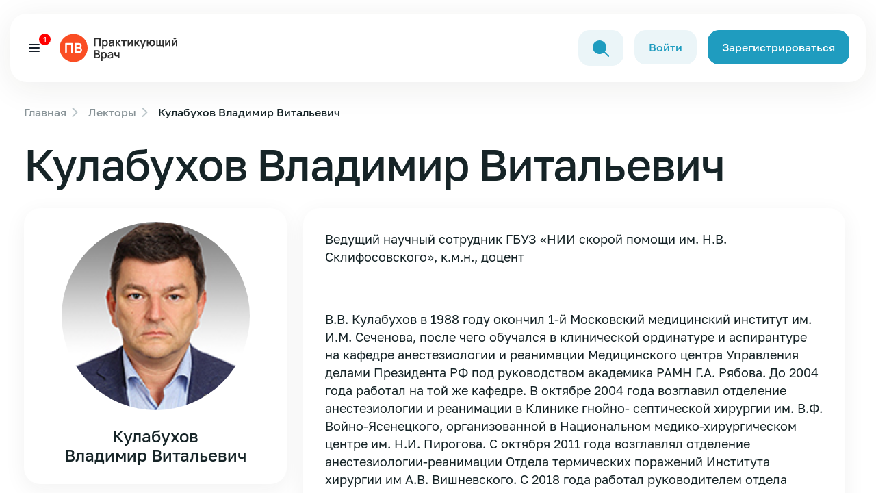

--- FILE ---
content_type: text/html; charset=UTF-8
request_url: https://obrfm.ru/speakers/kulabukhov-vladimir-vitalevich/
body_size: 22006
content:
<!doctype html>
<html lang="ru">
<head>
    <meta charset="utf-8">
    <meta http-equiv="X-UA-Compatible" content="IE=edge">
    <meta name="viewport"
          content="width=device-width, user-scalable=no, initial-scale=1.0, maximum-scale=1.0, minimum-scale=1.0">

    <link rel="stylesheet" href="/local/templates/obrfm-redesign/redesign/dist/css/about.528684ee.css">

    <script src="/local/templates/obrfm-redesign/redesign/dist/js/about.154145be.js" type="module"></script>
    <link rel="stylesheet" href="/local/templates/obrfm-redesign/redesign/dist/css/about.260b80bf.css">
    <link rel="stylesheet" href="/local/templates/obrfm-redesign/redesign/dist/css/about.148fd245.css">
    <link rel="stylesheet" href="/local/templates/obrfm-redesign/css/style.css?v=7">
    <title>Кулабухов Владимир Витальевич</title>
    <!-- Yandex.Metrika counter -->
        <noscript>
        <div><img src="https://mc.yandex.ru/watch/64676221" style="position:absolute; left:-9999px;" alt=""/></div>
    </noscript>
    <!-- /Yandex.Metrika counter -->


    
    <link rel="canonical" href="https://obrfm.ru/speakers/kulabukhov-vladimir-vitalevich/">

    <meta http-equiv="Content-Type" content="text/html; charset=UTF-8" />
    
    <script type='application/ld+json'>
        {
            "@context": "http://www.schema.org",
            "@type": "Organization",
            "name": "Образовательный центр Практикующий врач",
            "url": "https://obrfm.ru/",
            "logo": "https://obrfm.ru/local/templates/obrfm-redesign/images/opengraf.png",
            "image": "https://obrfm.ru/local/templates/obrfm-redesign/images/opengraf.png",
            "description": "",
            "address": {
                "@type": "PostalAddress",
                "streetAddress": "ул. Домостроительная, д.16Е",
                "addressLocality": "Санкт-Петербург",
                "postalCode": "194292",
                "addressCountry": "Россия"
            },
            "geo": {
                "@type": "GeoCoordinates",
                "latitude": "60.071",
                "longitude": "30.373199"
            },
            "hasMap": "https://yandex.ru/maps/-/CCUzQ4a8cB"
        }
    </script>

    <meta property="og:url" content="https://obrfm.ru/speakers/kulabukhov-vladimir-vitalevich/">
    <meta property="og:type" content="article">
    <meta property="og:title" content="Кулабухов Владимир Витальевич">
	    <meta property="og:image" content="https://obrfm.ru/local/templates/obrfm-redesign/images/opengraf.png">

    <link rel="icon" type="image/png" href="/icons/favicon-96x96.png" sizes="96x96" />
    <link rel="icon" type="image/svg+xml" href="/icons/favicon.svg" />
    <link rel="shortcut icon" href="/icons/favicon.ico" />
    <link rel="apple-touch-icon" sizes="180x180" href="/icons/apple-touch-icon.png" />
    <link rel="manifest" href="/icons/site.webmanifest" />

</head>
<body>
    <style>
        .block-search-back {
            display: none;
            position: fixed;
            top: 0;
            bottom: 0;
            left: 0;
            right: 0;
            z-index: 99;
            background: rgba(64, 89, 96, 0.2);

        }
        .block-search-back.block-search-back--active {
            display: block;
        }
        .block-search-input {
            z-index: 999;
            position: relative;
            max-width: 1199px;
            width: 100%;
            margin: 0 auto;
            top: 160px;
        }
        .block-search-input .search-input-icon {
            position: absolute;
            top: 13px;
            left: 12px;
        }
        .block-search-input .search-input-close {
            position: absolute;
            top: 13px;
            right: 12px;
            cursor: pointer;
        }
        .block-search-input .search-query {
            padding-left: 43px;
            padding-right: 43px;
        }
        @media (max-width: 1400px) {
            .block-search-input {
                max-width: 80%;
            }
        }
        @media (max-width: 767px) {
            .block-search-input {
                top: 112px;
            }
        }
        @media (max-width: 500px) {
            header .button-1--min {
                border-radius: 5px;
                padding: 3px 2px;
                font-size: 12px;
                margin-right: 1px;
            }
        }
        .noscroll {
            height: 100%;
            overflow: hidden;
        }
    </style>
    <div class="block-search-back">
        <div class="block-search-input">
            <svg class="search-input-icon" width="24" height="24" viewBox="0 0 24 24" fill="none" xmlns="http://www.w3.org/2000/svg">
                <path d="M10.0065 20.0087C12.3143 20.0117 14.5516 19.2132 16.3361 17.7497L22.3046 23.7172C22.702 24.101 23.3354 24.09 23.7192 23.6926C24.0936 23.3049 24.0936 22.6903 23.7192 22.3026L17.7517 16.3341C21.2475 12.0555 20.6128 5.75303 16.3341 2.25727C12.0555 -1.23849 5.75303 -0.603817 2.25727 3.67485C-1.23849 7.95351 -0.603818 14.2559 3.67485 17.7517C5.46191 19.2118 7.69878 20.0091 10.0065 20.0087Z" fill="#1F9CBF"/>
            </svg>
            <form action="/search/">
                <input class="search-query" style="width: 100%;" type="text" name="q" value="" placeholder="Поиск" />
            </form>
            <svg class="search-input-close d-none" width="24" height="24" viewBox="0 0 24 24" fill="none" xmlns="http://www.w3.org/2000/svg">
                <path d="M6 6L18 18" stroke="#333333" stroke-width="2" stroke-linecap="round" stroke-linejoin="round"/>
                <path d="M6 18L18 6" stroke="#333333" stroke-width="2" stroke-linecap="round" stroke-linejoin="round"/>
            </svg>
        </div>
    </div>
    <div class=" global-wrapper">
    <div class="mobile-menu offcanvas offcanvas-top" tabindex="-1" id="offcanvasTop"
         aria-labelledby="offcanvasTopLabel">
        <div class="container mobile-menu__container">
            <div class="mobile-menu__body offcanvas-body">
                <nav class="mobile-menu__nav">
                    <ul class="mobile-menu__nav-list">
                        <li class="mobile-menu__nav-item">
                            <a href="/info/" class="mobile-menu__nav-link" data-close-canvases="" title="Семинары">Семинары</a>
                        </li>
                        <!--<li class="mobile-menu__nav-item">
                            <a href="/directions/" class="mobile-menu__nav-link" data-close-canvases=""
                               title="Направления">Направления</a>
                        </li>-->
                        <li class="mobile-menu__nav-item">
                            <a href="/news/" class="mobile-menu__nav-link header__nav-link--counter" data-close-canvases=""
                               title="Новости медицины">Новости медицины
                                                                    <div class="header__nav-link--counter-value">
                                        1                                    </div>
                                                            </a>
                        </li>
                        <li class="mobile-menu__nav-item">
                            <a href="/speakers/" class="mobile-menu__nav-link" data-close-canvases="" title="Лекторы"
                            >Лекторы</a>
                        </li>
                        <!--<li class="mobile-menu__nav-item">
                            <a href="/about/" class="mobile-menu__nav-link" data-close-canvases="" title="О нас"
                            >О нас</a>
                        </li>
                        <li class="mobile-menu__nav-item">
                            <a href="/nmo/" class="mobile-menu__nav-link" data-close-canvases="" title="НМО"
                            >НМО</a>
                        </li>-->
                        <li class="mobile-menu__nav-item">
                            <a href="/faq/" class="mobile-menu__nav-link" data-close-canvases="" title="FAQ"
                            >FAQ</a>
                        </li>
                                            </ul>
                </nav>
                <div class="mobile-menu__bottom">
                    <div class="mobile-menu__button">
                                                    <a href="/auth/?register=yes" class="button-1" title="Зарегистрироваться">
                                Зарегистрироваться </a>
                                            </div>
                </div>
            </div>
        </div>
    </div>
    <div class="global-wrapper__top">
        <header class="header">
            <div class="container container--for-header header__container">
                <div class="header__body">
                    <div class="burger-btn d-xxl-none header__burger-btn header__nav-link--counter" data-toggle-mobile-menu=""
                         data-bs-toggle="offcanvas" data-bs-target="#offcanvasTop" aria-controls="offcanvasTop">
                        <span></span> <span></span> <span></span>
                                                    <div class="header__nav-link--counter-value">
                                1                            </div>
                                            </div>
                    <div class="header__logo" style="padding-left: 15px;">
                        <a href="/" class="no-svg-hover" title="Логотип Обрфм">
                            <div class="d-md-inline-block d-none">
                                <svg width="180" height="60" viewBox="0 0 263 60" fill="none" xmlns="http://www.w3.org/2000/svg">
                                    <circle cx="30" cy="30" r="30" fill="#FA4D23"></circle>
                                    <path d="M12.7366 40.452C12.2821 40.452 11.9136 40.0835 11.9136 39.629V21.1104C11.9136 20.2013 12.6506 19.4644 13.5597 19.4644H26.7284C27.6375 19.4644 28.3745 20.2013 28.3745 21.1104V39.629C28.3745 40.0835 28.006 40.452 27.5514 40.452H25.6111C25.1565 40.452 24.788 40.0835 24.788 39.629V23.1698C24.788 22.9425 24.6038 22.7583 24.3765 22.7583H15.9403C15.713 22.7583 15.5288 22.9425 15.5288 23.1698V39.629C15.5288 40.0835 15.1603 40.452 14.7057 40.452H12.7366Z" fill="white"></path>
                                    <path d="M34.2369 40.452C33.3278 40.452 32.5908 39.715 32.5908 38.8059V21.098C32.5908 20.1889 33.3278 19.452 34.2369 19.452H40.9179C42.3373 19.452 43.4992 19.7388 44.4033 20.3124C45.3172 20.8763 45.9929 21.6006 46.4304 22.4853C46.8776 23.37 47.1012 24.2839 47.1012 25.227C47.1012 26.3839 46.8242 27.3658 46.27 28.1728C45.7255 28.9797 44.9818 29.5242 44.0387 29.8061V29.0769C45.361 29.3783 46.3624 30.0054 47.0429 30.9582C47.7332 31.911 48.0783 32.995 48.0783 34.2103C48.0783 35.4547 47.8401 36.5436 47.3637 37.477C46.8873 38.4103 46.1776 39.1395 45.2346 39.6645C44.3012 40.1895 43.1443 40.452 41.7637 40.452H34.2369ZM36.1492 37.1415H41.3262C41.9387 37.1415 42.488 37.02 42.9742 36.7769C43.4603 36.5242 43.8394 36.1742 44.1117 35.727C44.3936 35.27 44.5346 34.7304 44.5346 34.1082C44.5346 33.5443 44.413 33.0388 44.17 32.5915C43.9269 32.1443 43.5721 31.7895 43.1054 31.527C42.6387 31.2547 42.0797 31.1186 41.4283 31.1186H36.5607C36.3334 31.1186 36.1492 31.3029 36.1492 31.5301V37.1415ZM36.1492 27.8374H40.8742C41.3797 27.8374 41.8318 27.7401 42.2304 27.5457C42.629 27.3513 42.945 27.0645 43.1783 26.6853C43.4117 26.3061 43.5283 25.8395 43.5283 25.2853C43.5283 24.5561 43.295 23.9485 42.8283 23.4624C42.3617 22.9763 41.7103 22.7332 40.8742 22.7332H36.5607C36.3334 22.7332 36.1492 22.9174 36.1492 23.1447V27.8374Z" fill="white"></path>
                                    <path d="M73.68 26V8.72H87.684V26H84.792V11.432H76.572V26H73.68ZM97.2752 26.36C96.0112 26.36 94.9512 26.06 94.0952 25.46C93.2392 24.86 92.5952 24.044 92.1632 23.012C91.7312 21.972 91.5152 20.808 91.5152 19.52C91.5152 18.216 91.7312 17.048 92.1632 16.016C92.5952 14.984 93.2272 14.172 94.0592 13.58C94.8992 12.98 95.9352 12.68 97.1672 12.68C98.3912 12.68 99.4512 12.98 100.347 13.58C101.251 14.172 101.951 14.984 102.447 16.016C102.943 17.04 103.191 18.208 103.191 19.52C103.191 20.816 102.947 21.98 102.459 23.012C101.971 24.044 101.283 24.86 100.395 25.46C99.5072 26.06 98.4672 26.36 97.2752 26.36ZM91.0232 31.76V13.04H93.5792V22.136H93.9392V31.76H91.0232ZM96.8312 23.768C97.5832 23.768 98.2032 23.58 98.6912 23.204C99.1792 22.828 99.5392 22.32 99.7712 21.68C100.011 21.032 100.131 20.312 100.131 19.52C100.131 18.736 100.011 18.024 99.7712 17.384C99.5312 16.736 99.1592 16.224 98.6552 15.848C98.1512 15.464 97.5112 15.272 96.7352 15.272C95.9992 15.272 95.3992 15.452 94.9352 15.812C94.4712 16.164 94.1272 16.66 93.9032 17.3C93.6872 17.932 93.5792 18.672 93.5792 19.52C93.5792 20.36 93.6872 21.1 93.9032 21.74C94.1272 22.38 94.4752 22.88 94.9472 23.24C95.4272 23.592 96.0552 23.768 96.8312 23.768ZM109.46 26.36C108.524 26.36 107.732 26.184 107.084 25.832C106.436 25.472 105.944 24.996 105.608 24.404C105.28 23.812 105.116 23.16 105.116 22.448C105.116 21.824 105.22 21.264 105.428 20.768C105.636 20.264 105.956 19.832 106.388 19.472C106.82 19.104 107.38 18.804 108.068 18.572C108.588 18.404 109.196 18.252 109.892 18.116C110.596 17.98 111.356 17.856 112.172 17.744C112.996 17.624 113.856 17.496 114.752 17.36L113.72 17.948C113.728 17.052 113.528 16.392 113.12 15.968C112.712 15.544 112.024 15.332 111.056 15.332C110.472 15.332 109.908 15.468 109.364 15.74C108.82 16.012 108.44 16.48 108.224 17.144L105.584 16.316C105.904 15.22 106.512 14.34 107.408 13.676C108.312 13.012 109.528 12.68 111.056 12.68C112.208 12.68 113.22 12.868 114.092 13.244C114.972 13.62 115.624 14.236 116.048 15.092C116.28 15.548 116.42 16.016 116.468 16.496C116.516 16.968 116.54 17.484 116.54 18.044V26H114.008V23.192L114.428 23.648C113.844 24.584 113.16 25.272 112.376 25.712C111.6 26.144 110.628 26.36 109.46 26.36ZM110.036 24.056C110.692 24.056 111.252 23.94 111.716 23.708C112.18 23.476 112.548 23.192 112.82 22.856C113.1 22.52 113.288 22.204 113.384 21.908C113.536 21.54 113.62 21.12 113.636 20.648C113.66 20.168 113.672 19.78 113.672 19.484L114.56 19.748C113.688 19.884 112.94 20.004 112.316 20.108C111.692 20.212 111.156 20.312 110.708 20.408C110.26 20.496 109.864 20.596 109.52 20.708C109.184 20.828 108.9 20.968 108.668 21.128C108.436 21.288 108.256 21.472 108.128 21.68C108.008 21.888 107.948 22.132 107.948 22.412C107.948 22.732 108.028 23.016 108.188 23.264C108.348 23.504 108.58 23.696 108.884 23.84C109.196 23.984 109.58 24.056 110.036 24.056ZM119.64 26L119.664 13.04H122.592V19.28L127.332 13.04H130.944L125.916 19.52L131.376 26H127.548L122.592 19.76V26H119.64ZM135.83 26V15.608H131.498V13.04H143.054V15.608H138.722V26H135.83ZM156.56 13.04V26H153.788V17.54L147.62 26H145.304V13.04H148.076V21.284L154.268 13.04H156.56ZM159.906 26L159.93 13.04H162.858V19.28L167.598 13.04H171.21L166.182 19.52L171.642 26H167.814L162.858 19.76V26H159.906ZM174.548 31.76L177.044 24.908L177.092 26.924L171.44 13.04H174.452L178.46 23.312H177.692L181.592 13.04H184.484L177.26 31.76H174.548ZM197.59 26.36C196.558 26.36 195.626 26.148 194.794 25.724C193.97 25.292 193.282 24.676 192.73 23.876C192.186 23.068 191.83 22.096 191.662 20.96H189.142V26H186.25V13.04H189.142V18.08H191.662C191.83 16.928 192.19 15.952 192.742 15.152C193.294 14.344 193.99 13.732 194.83 13.316C195.67 12.892 196.61 12.68 197.65 12.68C198.93 12.68 200.05 12.976 201.01 13.568C201.97 14.152 202.718 14.956 203.254 15.98C203.79 17.004 204.058 18.176 204.058 19.496C204.058 20.848 203.786 22.04 203.242 23.072C202.698 24.104 201.942 24.912 200.974 25.496C200.006 26.072 198.878 26.36 197.59 26.36ZM197.566 23.648C198.718 23.648 199.578 23.264 200.146 22.496C200.714 21.728 200.998 20.736 200.998 19.52C200.998 18.248 200.71 17.244 200.134 16.508C199.566 15.764 198.71 15.392 197.566 15.392C196.43 15.392 195.586 15.768 195.034 16.52C194.482 17.264 194.206 18.256 194.206 19.496C194.206 20.768 194.49 21.78 195.058 22.532C195.626 23.276 196.462 23.648 197.566 23.648ZM220.62 28.724V26H206.664V13.04H209.436V23.432H213.096V13.04H215.868V23.432H219.528V13.04H222.3V23.432H223.512V28.724H220.62ZM236.67 13.04V26H233.898V17.54L227.73 26H225.414V13.04H228.186V21.284L234.378 13.04H236.67ZM246.027 11.576C245.363 11.576 244.755 11.412 244.203 11.084C243.651 10.756 243.211 10.32 242.883 9.776C242.555 9.224 242.391 8.612 242.391 7.94H244.647C244.647 8.324 244.779 8.652 245.043 8.924C245.315 9.188 245.643 9.32 246.027 9.32C246.411 9.32 246.735 9.188 246.999 8.924C247.271 8.652 247.407 8.324 247.407 7.94H249.663C249.663 8.612 249.499 9.224 249.171 9.776C248.843 10.32 248.403 10.756 247.851 11.084C247.299 11.412 246.691 11.576 246.027 11.576ZM251.271 13.04V26H248.499V17.54L242.331 26H240.015V13.04H242.787V21.284L248.979 13.04H251.271ZM73.68 52V34.72H80.532C81.7 34.72 82.656 34.956 83.4 35.428C84.152 35.892 84.708 36.488 85.068 37.216C85.436 37.944 85.62 38.696 85.62 39.472C85.62 40.424 85.392 41.232 84.936 41.896C84.488 42.56 83.876 43.008 83.1 43.24V42.64C84.188 42.888 85.012 43.404 85.572 44.188C86.14 44.972 86.424 45.864 86.424 46.864C86.424 47.888 86.228 48.784 85.836 49.552C85.444 50.32 84.86 50.92 84.084 51.352C83.316 51.784 82.364 52 81.228 52H73.68ZM76.608 49.276H80.868C81.372 49.276 81.824 49.176 82.224 48.976C82.624 48.768 82.936 48.48 83.16 48.112C83.392 47.736 83.508 47.292 83.508 46.78C83.508 46.316 83.408 45.9 83.208 45.532C83.008 45.164 82.716 44.872 82.332 44.656C81.948 44.432 81.488 44.32 80.952 44.32H76.608V49.276ZM76.608 41.62H80.496C80.912 41.62 81.284 41.54 81.612 41.38C81.94 41.22 82.2 40.984 82.392 40.672C82.584 40.36 82.68 39.976 82.68 39.52C82.68 38.92 82.488 38.42 82.104 38.02C81.72 37.62 81.184 37.42 80.496 37.42H76.608V41.62ZM95.0486 52.36C93.7846 52.36 92.7246 52.06 91.8686 51.46C91.0126 50.86 90.3686 50.044 89.9366 49.012C89.5046 47.972 89.2886 46.808 89.2886 45.52C89.2886 44.216 89.5046 43.048 89.9366 42.016C90.3686 40.984 91.0006 40.172 91.8326 39.58C92.6726 38.98 93.7086 38.68 94.9406 38.68C96.1646 38.68 97.2246 38.98 98.1206 39.58C99.0246 40.172 99.7246 40.984 100.221 42.016C100.717 43.04 100.965 44.208 100.965 45.52C100.965 46.816 100.721 47.98 100.233 49.012C99.7446 50.044 99.0566 50.86 98.1686 51.46C97.2806 52.06 96.2406 52.36 95.0486 52.36ZM88.7966 57.76V39.04H91.3526V48.136H91.7126V57.76H88.7966ZM94.6046 49.768C95.3566 49.768 95.9766 49.58 96.4646 49.204C96.9526 48.828 97.3126 48.32 97.5446 47.68C97.7846 47.032 97.9046 46.312 97.9046 45.52C97.9046 44.736 97.7846 44.024 97.5446 43.384C97.3046 42.736 96.9326 42.224 96.4286 41.848C95.9246 41.464 95.2846 41.272 94.5086 41.272C93.7726 41.272 93.1726 41.452 92.7086 41.812C92.2446 42.164 91.9006 42.66 91.6766 43.3C91.4606 43.932 91.3526 44.672 91.3526 45.52C91.3526 46.36 91.4606 47.1 91.6766 47.74C91.9006 48.38 92.2486 48.88 92.7206 49.24C93.2006 49.592 93.8286 49.768 94.6046 49.768ZM107.234 52.36C106.298 52.36 105.506 52.184 104.858 51.832C104.21 51.472 103.718 50.996 103.382 50.404C103.054 49.812 102.89 49.16 102.89 48.448C102.89 47.824 102.994 47.264 103.202 46.768C103.41 46.264 103.73 45.832 104.162 45.472C104.594 45.104 105.154 44.804 105.842 44.572C106.362 44.404 106.97 44.252 107.666 44.116C108.37 43.98 109.13 43.856 109.946 43.744C110.77 43.624 111.63 43.496 112.526 43.36L111.494 43.948C111.502 43.052 111.302 42.392 110.894 41.968C110.486 41.544 109.798 41.332 108.83 41.332C108.246 41.332 107.682 41.468 107.138 41.74C106.594 42.012 106.214 42.48 105.998 43.144L103.358 42.316C103.678 41.22 104.286 40.34 105.182 39.676C106.086 39.012 107.302 38.68 108.83 38.68C109.982 38.68 110.994 38.868 111.866 39.244C112.746 39.62 113.398 40.236 113.822 41.092C114.054 41.548 114.194 42.016 114.242 42.496C114.29 42.968 114.314 43.484 114.314 44.044V52H111.782V49.192L112.202 49.648C111.618 50.584 110.934 51.272 110.15 51.712C109.374 52.144 108.402 52.36 107.234 52.36ZM107.81 50.056C108.466 50.056 109.026 49.94 109.49 49.708C109.954 49.476 110.322 49.192 110.594 48.856C110.874 48.52 111.062 48.204 111.158 47.908C111.31 47.54 111.394 47.12 111.41 46.648C111.434 46.168 111.446 45.78 111.446 45.484L112.334 45.748C111.462 45.884 110.714 46.004 110.09 46.108C109.466 46.212 108.93 46.312 108.482 46.408C108.034 46.496 107.638 46.596 107.294 46.708C106.958 46.828 106.674 46.968 106.442 47.128C106.21 47.288 106.03 47.472 105.902 47.68C105.782 47.888 105.722 48.132 105.722 48.412C105.722 48.732 105.802 49.016 105.962 49.264C106.122 49.504 106.354 49.696 106.658 49.84C106.97 49.984 107.354 50.056 107.81 50.056ZM124.986 52V47.644C124.538 47.868 124.026 48.044 123.45 48.172C122.882 48.3 122.286 48.364 121.662 48.364C120.326 48.364 119.258 48.064 118.458 47.464C117.666 46.864 117.154 45.992 116.922 44.848C116.85 44.52 116.798 44.18 116.766 43.828C116.742 43.468 116.726 43.144 116.718 42.856C116.718 42.56 116.718 42.336 116.718 42.184V39.04H119.646V42.184C119.646 42.36 119.654 42.62 119.67 42.964C119.686 43.3 119.73 43.636 119.802 43.972C119.954 44.612 120.23 45.08 120.63 45.376C121.03 45.672 121.602 45.82 122.346 45.82C122.922 45.82 123.43 45.744 123.87 45.592C124.31 45.44 124.682 45.248 124.986 45.016V39.04H127.89V52H124.986Z" fill="#2F2F2F"></path>
                                </svg>
                            </div>
                            <div class="d-md-none">
                                <svg width="130" height="27" viewBox="0 0 263 60" fill="none" xmlns="http://www.w3.org/2000/svg">
                                    <circle cx="30" cy="30" r="30" fill="#FA4D23"></circle>
                                    <path d="M12.7366 40.452C12.2821 40.452 11.9136 40.0835 11.9136 39.629V21.1104C11.9136 20.2013 12.6506 19.4644 13.5597 19.4644H26.7284C27.6375 19.4644 28.3745 20.2013 28.3745 21.1104V39.629C28.3745 40.0835 28.006 40.452 27.5514 40.452H25.6111C25.1565 40.452 24.788 40.0835 24.788 39.629V23.1698C24.788 22.9425 24.6038 22.7583 24.3765 22.7583H15.9403C15.713 22.7583 15.5288 22.9425 15.5288 23.1698V39.629C15.5288 40.0835 15.1603 40.452 14.7057 40.452H12.7366Z" fill="white"></path>
                                    <path d="M34.2369 40.452C33.3278 40.452 32.5908 39.715 32.5908 38.8059V21.098C32.5908 20.1889 33.3278 19.452 34.2369 19.452H40.9179C42.3373 19.452 43.4992 19.7388 44.4033 20.3124C45.3172 20.8763 45.9929 21.6006 46.4304 22.4853C46.8776 23.37 47.1012 24.2839 47.1012 25.227C47.1012 26.3839 46.8242 27.3658 46.27 28.1728C45.7255 28.9797 44.9818 29.5242 44.0387 29.8061V29.0769C45.361 29.3783 46.3624 30.0054 47.0429 30.9582C47.7332 31.911 48.0783 32.995 48.0783 34.2103C48.0783 35.4547 47.8401 36.5436 47.3637 37.477C46.8873 38.4103 46.1776 39.1395 45.2346 39.6645C44.3012 40.1895 43.1443 40.452 41.7637 40.452H34.2369ZM36.1492 37.1415H41.3262C41.9387 37.1415 42.488 37.02 42.9742 36.7769C43.4603 36.5242 43.8394 36.1742 44.1117 35.727C44.3936 35.27 44.5346 34.7304 44.5346 34.1082C44.5346 33.5443 44.413 33.0388 44.17 32.5915C43.9269 32.1443 43.5721 31.7895 43.1054 31.527C42.6387 31.2547 42.0797 31.1186 41.4283 31.1186H36.5607C36.3334 31.1186 36.1492 31.3029 36.1492 31.5301V37.1415ZM36.1492 27.8374H40.8742C41.3797 27.8374 41.8318 27.7401 42.2304 27.5457C42.629 27.3513 42.945 27.0645 43.1783 26.6853C43.4117 26.3061 43.5283 25.8395 43.5283 25.2853C43.5283 24.5561 43.295 23.9485 42.8283 23.4624C42.3617 22.9763 41.7103 22.7332 40.8742 22.7332H36.5607C36.3334 22.7332 36.1492 22.9174 36.1492 23.1447V27.8374Z" fill="white"></path>
                                    <path d="M73.68 26V8.72H87.684V26H84.792V11.432H76.572V26H73.68ZM97.2752 26.36C96.0112 26.36 94.9512 26.06 94.0952 25.46C93.2392 24.86 92.5952 24.044 92.1632 23.012C91.7312 21.972 91.5152 20.808 91.5152 19.52C91.5152 18.216 91.7312 17.048 92.1632 16.016C92.5952 14.984 93.2272 14.172 94.0592 13.58C94.8992 12.98 95.9352 12.68 97.1672 12.68C98.3912 12.68 99.4512 12.98 100.347 13.58C101.251 14.172 101.951 14.984 102.447 16.016C102.943 17.04 103.191 18.208 103.191 19.52C103.191 20.816 102.947 21.98 102.459 23.012C101.971 24.044 101.283 24.86 100.395 25.46C99.5072 26.06 98.4672 26.36 97.2752 26.36ZM91.0232 31.76V13.04H93.5792V22.136H93.9392V31.76H91.0232ZM96.8312 23.768C97.5832 23.768 98.2032 23.58 98.6912 23.204C99.1792 22.828 99.5392 22.32 99.7712 21.68C100.011 21.032 100.131 20.312 100.131 19.52C100.131 18.736 100.011 18.024 99.7712 17.384C99.5312 16.736 99.1592 16.224 98.6552 15.848C98.1512 15.464 97.5112 15.272 96.7352 15.272C95.9992 15.272 95.3992 15.452 94.9352 15.812C94.4712 16.164 94.1272 16.66 93.9032 17.3C93.6872 17.932 93.5792 18.672 93.5792 19.52C93.5792 20.36 93.6872 21.1 93.9032 21.74C94.1272 22.38 94.4752 22.88 94.9472 23.24C95.4272 23.592 96.0552 23.768 96.8312 23.768ZM109.46 26.36C108.524 26.36 107.732 26.184 107.084 25.832C106.436 25.472 105.944 24.996 105.608 24.404C105.28 23.812 105.116 23.16 105.116 22.448C105.116 21.824 105.22 21.264 105.428 20.768C105.636 20.264 105.956 19.832 106.388 19.472C106.82 19.104 107.38 18.804 108.068 18.572C108.588 18.404 109.196 18.252 109.892 18.116C110.596 17.98 111.356 17.856 112.172 17.744C112.996 17.624 113.856 17.496 114.752 17.36L113.72 17.948C113.728 17.052 113.528 16.392 113.12 15.968C112.712 15.544 112.024 15.332 111.056 15.332C110.472 15.332 109.908 15.468 109.364 15.74C108.82 16.012 108.44 16.48 108.224 17.144L105.584 16.316C105.904 15.22 106.512 14.34 107.408 13.676C108.312 13.012 109.528 12.68 111.056 12.68C112.208 12.68 113.22 12.868 114.092 13.244C114.972 13.62 115.624 14.236 116.048 15.092C116.28 15.548 116.42 16.016 116.468 16.496C116.516 16.968 116.54 17.484 116.54 18.044V26H114.008V23.192L114.428 23.648C113.844 24.584 113.16 25.272 112.376 25.712C111.6 26.144 110.628 26.36 109.46 26.36ZM110.036 24.056C110.692 24.056 111.252 23.94 111.716 23.708C112.18 23.476 112.548 23.192 112.82 22.856C113.1 22.52 113.288 22.204 113.384 21.908C113.536 21.54 113.62 21.12 113.636 20.648C113.66 20.168 113.672 19.78 113.672 19.484L114.56 19.748C113.688 19.884 112.94 20.004 112.316 20.108C111.692 20.212 111.156 20.312 110.708 20.408C110.26 20.496 109.864 20.596 109.52 20.708C109.184 20.828 108.9 20.968 108.668 21.128C108.436 21.288 108.256 21.472 108.128 21.68C108.008 21.888 107.948 22.132 107.948 22.412C107.948 22.732 108.028 23.016 108.188 23.264C108.348 23.504 108.58 23.696 108.884 23.84C109.196 23.984 109.58 24.056 110.036 24.056ZM119.64 26L119.664 13.04H122.592V19.28L127.332 13.04H130.944L125.916 19.52L131.376 26H127.548L122.592 19.76V26H119.64ZM135.83 26V15.608H131.498V13.04H143.054V15.608H138.722V26H135.83ZM156.56 13.04V26H153.788V17.54L147.62 26H145.304V13.04H148.076V21.284L154.268 13.04H156.56ZM159.906 26L159.93 13.04H162.858V19.28L167.598 13.04H171.21L166.182 19.52L171.642 26H167.814L162.858 19.76V26H159.906ZM174.548 31.76L177.044 24.908L177.092 26.924L171.44 13.04H174.452L178.46 23.312H177.692L181.592 13.04H184.484L177.26 31.76H174.548ZM197.59 26.36C196.558 26.36 195.626 26.148 194.794 25.724C193.97 25.292 193.282 24.676 192.73 23.876C192.186 23.068 191.83 22.096 191.662 20.96H189.142V26H186.25V13.04H189.142V18.08H191.662C191.83 16.928 192.19 15.952 192.742 15.152C193.294 14.344 193.99 13.732 194.83 13.316C195.67 12.892 196.61 12.68 197.65 12.68C198.93 12.68 200.05 12.976 201.01 13.568C201.97 14.152 202.718 14.956 203.254 15.98C203.79 17.004 204.058 18.176 204.058 19.496C204.058 20.848 203.786 22.04 203.242 23.072C202.698 24.104 201.942 24.912 200.974 25.496C200.006 26.072 198.878 26.36 197.59 26.36ZM197.566 23.648C198.718 23.648 199.578 23.264 200.146 22.496C200.714 21.728 200.998 20.736 200.998 19.52C200.998 18.248 200.71 17.244 200.134 16.508C199.566 15.764 198.71 15.392 197.566 15.392C196.43 15.392 195.586 15.768 195.034 16.52C194.482 17.264 194.206 18.256 194.206 19.496C194.206 20.768 194.49 21.78 195.058 22.532C195.626 23.276 196.462 23.648 197.566 23.648ZM220.62 28.724V26H206.664V13.04H209.436V23.432H213.096V13.04H215.868V23.432H219.528V13.04H222.3V23.432H223.512V28.724H220.62ZM236.67 13.04V26H233.898V17.54L227.73 26H225.414V13.04H228.186V21.284L234.378 13.04H236.67ZM246.027 11.576C245.363 11.576 244.755 11.412 244.203 11.084C243.651 10.756 243.211 10.32 242.883 9.776C242.555 9.224 242.391 8.612 242.391 7.94H244.647C244.647 8.324 244.779 8.652 245.043 8.924C245.315 9.188 245.643 9.32 246.027 9.32C246.411 9.32 246.735 9.188 246.999 8.924C247.271 8.652 247.407 8.324 247.407 7.94H249.663C249.663 8.612 249.499 9.224 249.171 9.776C248.843 10.32 248.403 10.756 247.851 11.084C247.299 11.412 246.691 11.576 246.027 11.576ZM251.271 13.04V26H248.499V17.54L242.331 26H240.015V13.04H242.787V21.284L248.979 13.04H251.271ZM73.68 52V34.72H80.532C81.7 34.72 82.656 34.956 83.4 35.428C84.152 35.892 84.708 36.488 85.068 37.216C85.436 37.944 85.62 38.696 85.62 39.472C85.62 40.424 85.392 41.232 84.936 41.896C84.488 42.56 83.876 43.008 83.1 43.24V42.64C84.188 42.888 85.012 43.404 85.572 44.188C86.14 44.972 86.424 45.864 86.424 46.864C86.424 47.888 86.228 48.784 85.836 49.552C85.444 50.32 84.86 50.92 84.084 51.352C83.316 51.784 82.364 52 81.228 52H73.68ZM76.608 49.276H80.868C81.372 49.276 81.824 49.176 82.224 48.976C82.624 48.768 82.936 48.48 83.16 48.112C83.392 47.736 83.508 47.292 83.508 46.78C83.508 46.316 83.408 45.9 83.208 45.532C83.008 45.164 82.716 44.872 82.332 44.656C81.948 44.432 81.488 44.32 80.952 44.32H76.608V49.276ZM76.608 41.62H80.496C80.912 41.62 81.284 41.54 81.612 41.38C81.94 41.22 82.2 40.984 82.392 40.672C82.584 40.36 82.68 39.976 82.68 39.52C82.68 38.92 82.488 38.42 82.104 38.02C81.72 37.62 81.184 37.42 80.496 37.42H76.608V41.62ZM95.0486 52.36C93.7846 52.36 92.7246 52.06 91.8686 51.46C91.0126 50.86 90.3686 50.044 89.9366 49.012C89.5046 47.972 89.2886 46.808 89.2886 45.52C89.2886 44.216 89.5046 43.048 89.9366 42.016C90.3686 40.984 91.0006 40.172 91.8326 39.58C92.6726 38.98 93.7086 38.68 94.9406 38.68C96.1646 38.68 97.2246 38.98 98.1206 39.58C99.0246 40.172 99.7246 40.984 100.221 42.016C100.717 43.04 100.965 44.208 100.965 45.52C100.965 46.816 100.721 47.98 100.233 49.012C99.7446 50.044 99.0566 50.86 98.1686 51.46C97.2806 52.06 96.2406 52.36 95.0486 52.36ZM88.7966 57.76V39.04H91.3526V48.136H91.7126V57.76H88.7966ZM94.6046 49.768C95.3566 49.768 95.9766 49.58 96.4646 49.204C96.9526 48.828 97.3126 48.32 97.5446 47.68C97.7846 47.032 97.9046 46.312 97.9046 45.52C97.9046 44.736 97.7846 44.024 97.5446 43.384C97.3046 42.736 96.9326 42.224 96.4286 41.848C95.9246 41.464 95.2846 41.272 94.5086 41.272C93.7726 41.272 93.1726 41.452 92.7086 41.812C92.2446 42.164 91.9006 42.66 91.6766 43.3C91.4606 43.932 91.3526 44.672 91.3526 45.52C91.3526 46.36 91.4606 47.1 91.6766 47.74C91.9006 48.38 92.2486 48.88 92.7206 49.24C93.2006 49.592 93.8286 49.768 94.6046 49.768ZM107.234 52.36C106.298 52.36 105.506 52.184 104.858 51.832C104.21 51.472 103.718 50.996 103.382 50.404C103.054 49.812 102.89 49.16 102.89 48.448C102.89 47.824 102.994 47.264 103.202 46.768C103.41 46.264 103.73 45.832 104.162 45.472C104.594 45.104 105.154 44.804 105.842 44.572C106.362 44.404 106.97 44.252 107.666 44.116C108.37 43.98 109.13 43.856 109.946 43.744C110.77 43.624 111.63 43.496 112.526 43.36L111.494 43.948C111.502 43.052 111.302 42.392 110.894 41.968C110.486 41.544 109.798 41.332 108.83 41.332C108.246 41.332 107.682 41.468 107.138 41.74C106.594 42.012 106.214 42.48 105.998 43.144L103.358 42.316C103.678 41.22 104.286 40.34 105.182 39.676C106.086 39.012 107.302 38.68 108.83 38.68C109.982 38.68 110.994 38.868 111.866 39.244C112.746 39.62 113.398 40.236 113.822 41.092C114.054 41.548 114.194 42.016 114.242 42.496C114.29 42.968 114.314 43.484 114.314 44.044V52H111.782V49.192L112.202 49.648C111.618 50.584 110.934 51.272 110.15 51.712C109.374 52.144 108.402 52.36 107.234 52.36ZM107.81 50.056C108.466 50.056 109.026 49.94 109.49 49.708C109.954 49.476 110.322 49.192 110.594 48.856C110.874 48.52 111.062 48.204 111.158 47.908C111.31 47.54 111.394 47.12 111.41 46.648C111.434 46.168 111.446 45.78 111.446 45.484L112.334 45.748C111.462 45.884 110.714 46.004 110.09 46.108C109.466 46.212 108.93 46.312 108.482 46.408C108.034 46.496 107.638 46.596 107.294 46.708C106.958 46.828 106.674 46.968 106.442 47.128C106.21 47.288 106.03 47.472 105.902 47.68C105.782 47.888 105.722 48.132 105.722 48.412C105.722 48.732 105.802 49.016 105.962 49.264C106.122 49.504 106.354 49.696 106.658 49.84C106.97 49.984 107.354 50.056 107.81 50.056ZM124.986 52V47.644C124.538 47.868 124.026 48.044 123.45 48.172C122.882 48.3 122.286 48.364 121.662 48.364C120.326 48.364 119.258 48.064 118.458 47.464C117.666 46.864 117.154 45.992 116.922 44.848C116.85 44.52 116.798 44.18 116.766 43.828C116.742 43.468 116.726 43.144 116.718 42.856C116.718 42.56 116.718 42.336 116.718 42.184V39.04H119.646V42.184C119.646 42.36 119.654 42.62 119.67 42.964C119.686 43.3 119.73 43.636 119.802 43.972C119.954 44.612 120.23 45.08 120.63 45.376C121.03 45.672 121.602 45.82 122.346 45.82C122.922 45.82 123.43 45.744 123.87 45.592C124.31 45.44 124.682 45.248 124.986 45.016V39.04H127.89V52H124.986Z" fill="#2F2F2F"></path>
                                </svg>
                            </div>
                        </a></div>
                    <nav class="header__nav">
                        <ul class="header__nav-list" itemscope="" itemtype="http://schema.org/SiteNavigationElement">
                            <li>
                                <div class="header__nav-link">
                                    <a href="/info/" class="" title="Семинары" itemprop="url">Семинары</a>
                                </div>
                            </li>
                            <!--<li>
                                <div class="header__nav-link">
                                    <a href="/directions/" title="Направления" itemprop="url">Направления</a>
                                </div>
                            </li>-->
                            <li>
                                <div class="header__nav-link">
                                    <a href="/speakers/" class="" title="Лекторы" itemprop="url">Лекторы</a>
                                </div>
                            </li>
                            <li>
                                <div class="header__nav-link header__nav-link--counter">
                                    <a href="/news/" title="Новости медицины" itemprop="url">Новости медицины</a>
                                                                            <div class="header__nav-link--counter-value">
                                            1                                        </div>
                                                                    </div>
                            </li>
                            <!--<li>
                                <div class="header__nav-link">
                                    <a href="/about/" title="О нас" itemprop="url">О нас</a>
                                </div>
                            </li>
                            <li>
                                <div class="header__nav-link">
                                    <a href="/nmo/" title="НМО" itemprop="url">НМО</a>
                                </div>
                            </li>-->
                                                    </ul>
                    </nav>
                    <div class="header__buttons">
                                                                                    <div class="button-1 button-1--white d-lg-inline-block d-none btn-search">
                                    <svg width="24" height="24" viewBox="0 0 24 24" fill="none" xmlns="http://www.w3.org/2000/svg">
                                        <path d="M10.0065 20.0096C12.3143 20.0126 14.5516 19.2142 16.3361 17.7507L22.3046 23.7182C22.702 24.102 23.3354 24.091 23.7192 23.6935C24.0936 23.3059 24.0936 22.6913 23.7192 22.3035L17.7517 16.3351C21.2475 12.0565 20.6128 5.754 16.3341 2.25825C12.0555 -1.23751 5.75303 -0.602841 2.25727 3.67582C-1.23849 7.95449 -0.603818 14.2569 3.67485 17.7527C5.46191 19.2128 7.69878 20.0101 10.0065 20.0096Z" fill="#1F9CBF"/>
                                    </svg>
                                </div>
                                <div class="button-1 button-1--white button-1--min d-lg-none btn-search" style="position: relative; top: 7px;">
                                    <svg width="24" height="24" viewBox="0 0 24 24" fill="none" xmlns="http://www.w3.org/2000/svg">
                                        <path d="M10.0065 20.0096C12.3143 20.0126 14.5516 19.2142 16.3361 17.7507L22.3046 23.7182C22.702 24.102 23.3354 24.091 23.7192 23.6935C24.0936 23.3059 24.0936 22.6913 23.7192 22.3035L17.7517 16.3351C21.2475 12.0565 20.6128 5.754 16.3341 2.25825C12.0555 -1.23751 5.75303 -0.602841 2.25727 3.67582C-1.23849 7.95449 -0.603818 14.2569 3.67485 17.7527C5.46191 19.2128 7.69878 20.0101 10.0065 20.0096Z" fill="#1F9CBF"/>
                                    </svg>
                                </div>
                                                        <a href="/auth/" class="button-1 button-1--min button-1--white d-lg-none" title="Войти">Войти</a>
                            <a href="/auth/" class="button-1 button-1--white d-lg-inline-block d-none" title="Войти">Войти</a>
                            <a href="/auth/?register=yes"
                               class="button-1 d-lg-inline-block d-none"
                               title="Зарегистрироваться">Зарегистрироваться</a>
                                            </div>
                </div>
            </div>
        </header>
    </div>
    <!--    <div class="global-wrapper__body">-->
    <main class="global-wrapper__body global-wrapper__body--p-bottom global-wrapper__body--p-top">

	<div class="container seminar-dist-page__bread-crumbs">
		<nav class="bread-crumbs-1" data-scrollbar=""><div class="bread-crumbs-1__body"><ul class="bread-crumbs-1__list" itemscope itemtype="https://schema.org/BreadcrumbList"><li class="bread-crumbs-1__list-item" itemprop="itemListElement" itemscope itemtype="https://schema.org/ListItem">
                       <a class="bread-crumbs-1__link" href="/" title="Главная" itemprop="item">
                       <span itemprop="name">Главная<meta itemprop="position" content="0"></span></a></li><li class="bread-crumbs-1__list-item" itemprop="itemListElement" itemscope itemtype="https://schema.org/ListItem">
                       <a class="bread-crumbs-1__link" href="/speakers/" title="Лекторы" itemprop="item">
                       <span itemprop="name">Лекторы<meta itemprop="position" content="1"></span></a></li><li class="bread-crumbs-1__list-item" itemprop="itemListElement" itemscope itemtype="https://schema.org/ListItem">
                       <span class="bread-crumbs-1__link" title="Кулабухов Владимир Витальевич" itemprop="item"><span itemprop="name">Кулабухов Владимир Витальевич
                       <meta itemprop="position" content="2"></span></span></li></ul></div></nav>	</div>


<div class="container">
	<div class="page-title-1"><h1>Кулабухов Владимир Витальевич</h1></div>
</div>


<div class="container sidebar-layout-1 sidebar-layout-1--xl">
	<div class="sidebar-layout-1__left">
		<div class="lector-card-2 lector-card-2--min">
			<div class="lector-card-2__body">
				<div class="lector-card-2__avatar">
					<img src="https://131522.selcdn.ru/upload-aacc0f457d3730a3ef3c1aa2377f62ad/iblock/dd2/dd2d65b617a4c4da2d04df8e71899c77/20c687f0744a33e04eb693c6a02ffde2.jpg" alt="Кулабухов Владимир Витальевич" title="Кулабухов Владимир Витальевич" style="width:100%" loading="lazy">
				</div>
				<div class="lector-card-2__title">
					<h2> Кулабухов <br>
						Владимир Витальевич</h2>
				</div>
			</div>
		</div>
	</div>
	<div class="sidebar-layout-1__right">
		<div class="cloud-border-1 info-dividered-block lectors-info-1">
			<div class="info-dividered-block__item">
				<p> Ведущий научный сотрудник ГБУЗ «НИИ скорой помощи им. Н.В. Склифосовского», к.м.н., доцент</p>
			</div>
			<div class="info-dividered-block__item">
				<p>
					В.В. Кулабухов в 1988 году окончил 1-й Московский медицинский институт им. И.М. Сеченова, после чего обучался в клинической ординатуре и аспирантуре на кафедре анестезиологии и реанимации Медицинского центра Управления делами Президента РФ под руководством академика РАМН Г.А. Рябова. До 2004 года работал на той же кафедре. В октябре 2004 года возглавил отделение анестезиологии и реанимации в Клинике гнойно- септической хирургии им. В.Ф. Войно-Ясенецкого, организованной в Национальном медико-хирургическом центре им. Н.И. Пирогова. С октября 2011 года возглавлял отделение анестезиологии-реанимации Отдела термических поражений Института хирургии им А.В. Вишневского. С 2018 года работал руководителем отдела анестезиологии и реанимации НМИЦ онкологии им. Н.Н. Блохина МЗ РФ. В настоящее время ? ведущий научный сотрудник ГБУЗ НИИ СП им. Н.В. Склифосовского. 
Область профессиональных интересов ? патофизиология и интенсивная терапия критических состояний, профилактика и лечение нозокомиальных инфекций, экстракорпоральные методы детоксикации, антибактериальная терапия.
Член Координационного Совета Ассоциации анестезиологов-реаниматологов России, член Президиума правления Альянса клинических химиотерапевтов и микробиологов, Президент Российского Сепсис Форума, член европейских профессиональных сообществ ESCMID, ESICM. Является инициатором и одним из руководителей Общероссийского образовательного проекта «Сепсис. Современные проблемы и решения». Награжден знаком «Отличник здравоохранения».				</p>
			</div>
		</div>
	</div>
</div>
	<div class="container sidebar-layout-1 sidebar-layout-1--xl ">
		<div class="sidebar-layout-1__left"></div>
		<div class="sidebar-layout-1__right">
			<h2 class="headline-3">Прошедшие мероприятия</h2>
		</div>
	</div>

				<div class="container  mt-12  sidebar-layout-1 sidebar-layout-1--xl  ">
			<div class="d-md-flex d-none flex-row-reverse sidebar-layout-1__left">
				<time class="seminar-time-info-min" datetime="04.07.2020 12:00:00">
					<div class="seminar-time-info-min__body">
						<div class="seminar-time-info-min__item">
							<div class="seminar-time-info-min__item-value">04</div>
							<div class="seminar-time-info-min__item-title">Июля								, Сб</div>
															<div class="seminar-time-info-min__item-title">2020									г.
								</div>
													</div>
						<div class="seminar-time-info-min__item">
							<div class="seminar-time-info-min__item-value">12:00</div>
							<div class="seminar-time-info-min__item-title">По Мск</div>
						</div>
					</div>
				</time>
			</div>
			<div class="sidebar-layout-1__right">
				<div class="d-md-none mb-6">
					<time class="seminar-time-info-min" datetime="04.07.2020 12:00:00">
						<div class="seminar-time-info-min__body">
							<div class="seminar-time-info-min__item">
								<div class="seminar-time-info-min__item-value">04</div>
								<div class="seminar-time-info-min__item-title">Июля									, Сб</div>
																	<div class="seminar-time-info-min__item-title">2020										г.
									</div>
															</div>
							<div class="seminar-time-info-min__item">
								<div class="seminar-time-info-min__item-value">12:00</div>
								<div class="seminar-time-info-min__item-title">По Мск</div>
							</div>
						</div>
					</time>
				</div>
				<div class="seminar-info-block-1">
					<div class="seminar-info-block-1__body">
						<div class="cloud-border-1 info-dividered-block info-dividered-block--min-gap">
							<div>
								<div class="seminar-info-block-1__tags">
									<div class="seminar-tags-1">
										<div class="seminar-tags-1__body">

											<div class="seminar-tag-1">
												<div class="seminar-tag-1__icon">
																											<svg width="24" height="24" viewBox="0 0 24 24" fill="none"
															 xmlns="http://www.w3.org/2000/svg">
															<path d="M21.3 4.79998L12.3 0.899976C12.15 0.749976 11.85 0.749976 11.55 0.899976L2.7 4.79998C2.4 4.94998 2.25 5.24998 2.25 5.69998V12.6C2.25 15.3 3.3 17.85 5.1 19.95C6 21 7.05 21.75 8.25 22.35C9.45 22.95 10.8 23.25 12.15 23.25C14.1 23.25 15.9 22.65 17.4 21.45C18.75 20.7 19.8 19.5 20.4 18.15C21.45 16.5 21.9 14.55 22.05 12.45V5.69998C21.75 5.24998 21.6 4.94998 21.3 4.79998Z"
																  fill="#00A113"/>
															<path d="M8.5 12L11 14.5L16 9.5" stroke="white"
																  stroke-width="1.5" stroke-linecap="round"
																  stroke-linejoin="round"/>
														</svg>
																									</div>
																									<div class="seminar-tag-1__text">Аккредитовано НМО</div>
																							</div>

                                            
																							<div class="seminar-tag-1">
													<div class="seminar-tag-1__icon">
														<svg width="24" height="24" viewbox="0 0 24 24" fill="none"
															 xmlns="http://www.w3.org/2000/svg">
															<path d="M11.9997 22.1663C17.0623 22.1663 21.1664 18.0623 21.1664 12.9997C21.1664 7.93708 17.0623 3.83301 11.9997 3.83301C6.93706 3.83301 2.83301 7.93708 2.83301 12.9997C2.83301 18.0623 6.93706 22.1663 11.9997 22.1663Z"
																  fill="#899498" stroke="#899498" stroke-width="2"
																  stroke-linejoin="round"></path>
															<path d="M11.8795 7.67676L11.8789 13.1812L15.7651 17.0673"
																  stroke="white" stroke-width="2"
																  stroke-linecap="round"
																  stroke-linejoin="round"></path>
															<path d="M2 4.5L5.5 2" stroke="#899498" stroke-width="2"
																  stroke-linecap="round"
																  stroke-linejoin="round"></path>
															<path d="M22 4.5L18.5 2" stroke="#899498"
																  stroke-width="2"
																  stroke-linecap="round"
																  stroke-linejoin="round"></path>
														</svg>
													</div>
													<div class="seminar-tag-1__text">270 мин
													</div>
													<div class="seminar-tag-1__tooltip" data-tooltip=""
														 data-bs-custom="tooltip-1"
														 data-bs-title="Минимальное время присутствия"> ?
													</div>
												</div>
																																		<div class="seminar-tag-1">
													<div class="seminar-tag-1__icon">
														<svg width="24" height="24" viewbox="0 0 24 24" fill="none"
															 xmlns="http://www.w3.org/2000/svg">
															<path d="M12 22C14.7614 22 17.2614 20.8807 19.0711 19.0711C20.8807 17.2614 22 14.7614 22 12C22 9.2386 20.8807 6.7386 19.0711 4.92893C17.2614 3.11929 14.7614 2 12 2C9.2386 2 6.7386 3.11929 4.92893 4.92893C3.11929 6.7386 2 9.2386 2 12C2 14.7614 3.11929 17.2614 4.92893 19.0711C6.7386 20.8807 9.2386 22 12 22Z"
																  fill="#899498" stroke="#899498" stroke-width="2"
																  stroke-linejoin="round"></path>
															<path d="M8 12L11 15L17 9" stroke="white"
																  stroke-width="2"
																  stroke-linecap="round"
																  stroke-linejoin="round"></path>
														</svg>
													</div>
													<div class="seminar-tag-1__text">4														— КП
													</div>
													<div class="seminar-tag-1__tooltip" data-tooltip=""
														 data-bs-custom="tooltip-1"
														 data-bs-title="Минимальное количество подтверждений присутствия">
														?
													</div>
												</div>
																					</div>
									</div>
								</div>
								<div class="seminar-info-block-1__title">
									<h3>VIII Онлайн-школа ФАР</h3>
								</div>
								<div class="seminar-info-block-1__text">
									<p>
										Восьмая онлайн-школа ФАР будет посвящена инфекционной проблематике: COVID-19, сепсису и нозокомиальным пневмониям.									</p>

								</div>
								<div class="seminar-info-block-1__button">
									<a href="/info/FB5471/"
									   class="button-1" title="Подробнее">Подробнее</a>
								</div>
							</div>
															<div class="seminar-info-block-1__links">
									<a href="/info/?kardiologiya"
									   class="program-plate-nmo-1__link" title="Кардиология">Кардиология</a>
																			<a href="/info/?pulmonologiya"
										   class="program-plate-nmo-1__link" title="Пульмонология">
											• Пульмонология</a>
																			<a href="/info/?terapiya"
										   class="program-plate-nmo-1__link" title="Терапия">
											• Терапия</a>
																			<a href="/info/?khirurgiya"
										   class="program-plate-nmo-1__link" title="Хирургия">
											• Хирургия</a>
																			<a href="/info/?akusherstvo-i-ginekologiya"
										   class="program-plate-nmo-1__link" title="Акушерство и гинекология">
											• Акушерство и гинекология</a>
																			<a href="/info/?gematologiya"
										   class="program-plate-nmo-1__link" title="Гематология">
											• Гематология</a>
																			<a href="/info/?epidemiologiya"
										   class="program-plate-nmo-1__link" title="Эпидемиология">
											• Эпидемиология</a>
																			<a href="/info/?infektsionnye-bolezni"
										   class="program-plate-nmo-1__link" title="Инфекционные болезни">
											• Инфекционные болезни</a>
																			<a href="/info/?anesteziologiya-reanimatologiya"
										   class="program-plate-nmo-1__link" title="Анестезиология-реаниматология">
											• Анестезиология-реаниматология</a>
																			<a href="/info/?transfuziologiya"
										   class="program-plate-nmo-1__link" title="Трансфузиология">
											• Трансфузиология</a>
																			<a href="/info/?obshchaya-vrachebnaya-praktika-semeynaya-meditsina"
										   class="program-plate-nmo-1__link" title="Общая врачебная практика (семейная медицина)">
											• Общая врачебная практика (семейная медицина)</a>
																			<a href="/info/?organizatsiya-zdravookhraneniya-i-obshchestvennoe-zdorove"
										   class="program-plate-nmo-1__link" title="Организация здравоохранения и общественное здоровье">
											• Организация здравоохранения и общественное здоровье</a>
																			<a href="/info/?lechebnoe-delo"
										   class="program-plate-nmo-1__link" title="Лечебное дело">
											• Лечебное дело</a>
																	</div>
													</div>
					</div>
				</div>
			</div>
		</div>
			<div class="container  sidebar-layout-1 sidebar-layout-1--xl  ">
			<div class="d-md-flex d-none flex-row-reverse sidebar-layout-1__left">
				<time class="seminar-time-info-min" datetime="29.08.2020 12:00:00">
					<div class="seminar-time-info-min__body">
						<div class="seminar-time-info-min__item">
							<div class="seminar-time-info-min__item-value">29</div>
							<div class="seminar-time-info-min__item-title">Августа								, Сб</div>
															<div class="seminar-time-info-min__item-title">2020									г.
								</div>
													</div>
						<div class="seminar-time-info-min__item">
							<div class="seminar-time-info-min__item-value">12:00</div>
							<div class="seminar-time-info-min__item-title">По Мск</div>
						</div>
					</div>
				</time>
			</div>
			<div class="sidebar-layout-1__right">
				<div class="d-md-none mb-6">
					<time class="seminar-time-info-min" datetime="29.08.2020 12:00:00">
						<div class="seminar-time-info-min__body">
							<div class="seminar-time-info-min__item">
								<div class="seminar-time-info-min__item-value">29</div>
								<div class="seminar-time-info-min__item-title">Августа									, Сб</div>
																	<div class="seminar-time-info-min__item-title">2020										г.
									</div>
															</div>
							<div class="seminar-time-info-min__item">
								<div class="seminar-time-info-min__item-value">12:00</div>
								<div class="seminar-time-info-min__item-title">По Мск</div>
							</div>
						</div>
					</time>
				</div>
				<div class="seminar-info-block-1">
					<div class="seminar-info-block-1__body">
						<div class="cloud-border-1 info-dividered-block info-dividered-block--min-gap">
							<div>
								<div class="seminar-info-block-1__tags">
									<div class="seminar-tags-1">
										<div class="seminar-tags-1__body">

											<div class="seminar-tag-1">
												<div class="seminar-tag-1__icon">
																											<svg width="24" height="24" viewBox="0 0 24 24" fill="none"
															 xmlns="http://www.w3.org/2000/svg">
															<path d="M21.3 4.79998L12.3 0.899976C12.15 0.749976 11.85 0.749976 11.55 0.899976L2.7 4.79998C2.4 4.94998 2.25 5.24998 2.25 5.69998V12.6C2.25 15.3 3.3 17.85 5.1 19.95C6 21 7.05 21.75 8.25 22.35C9.45 22.95 10.8 23.25 12.15 23.25C14.1 23.25 15.9 22.65 17.4 21.45C18.75 20.7 19.8 19.5 20.4 18.15C21.45 16.5 21.9 14.55 22.05 12.45V5.69998C21.75 5.24998 21.6 4.94998 21.3 4.79998Z"
																  fill="#00A113"/>
															<path d="M8.5 12L11 14.5L16 9.5" stroke="white"
																  stroke-width="1.5" stroke-linecap="round"
																  stroke-linejoin="round"/>
														</svg>
																									</div>
																									<div class="seminar-tag-1__text">Аккредитовано НМО</div>
																							</div>

                                            
																							<div class="seminar-tag-1">
													<div class="seminar-tag-1__icon">
														<svg width="24" height="24" viewbox="0 0 24 24" fill="none"
															 xmlns="http://www.w3.org/2000/svg">
															<path d="M11.9997 22.1663C17.0623 22.1663 21.1664 18.0623 21.1664 12.9997C21.1664 7.93708 17.0623 3.83301 11.9997 3.83301C6.93706 3.83301 2.83301 7.93708 2.83301 12.9997C2.83301 18.0623 6.93706 22.1663 11.9997 22.1663Z"
																  fill="#899498" stroke="#899498" stroke-width="2"
																  stroke-linejoin="round"></path>
															<path d="M11.8795 7.67676L11.8789 13.1812L15.7651 17.0673"
																  stroke="white" stroke-width="2"
																  stroke-linecap="round"
																  stroke-linejoin="round"></path>
															<path d="M2 4.5L5.5 2" stroke="#899498" stroke-width="2"
																  stroke-linecap="round"
																  stroke-linejoin="round"></path>
															<path d="M22 4.5L18.5 2" stroke="#899498"
																  stroke-width="2"
																  stroke-linecap="round"
																  stroke-linejoin="round"></path>
														</svg>
													</div>
													<div class="seminar-tag-1__text">270 мин
													</div>
													<div class="seminar-tag-1__tooltip" data-tooltip=""
														 data-bs-custom="tooltip-1"
														 data-bs-title="Минимальное время присутствия"> ?
													</div>
												</div>
																																		<div class="seminar-tag-1">
													<div class="seminar-tag-1__icon">
														<svg width="24" height="24" viewbox="0 0 24 24" fill="none"
															 xmlns="http://www.w3.org/2000/svg">
															<path d="M12 22C14.7614 22 17.2614 20.8807 19.0711 19.0711C20.8807 17.2614 22 14.7614 22 12C22 9.2386 20.8807 6.7386 19.0711 4.92893C17.2614 3.11929 14.7614 2 12 2C9.2386 2 6.7386 3.11929 4.92893 4.92893C3.11929 6.7386 2 9.2386 2 12C2 14.7614 3.11929 17.2614 4.92893 19.0711C6.7386 20.8807 9.2386 22 12 22Z"
																  fill="#899498" stroke="#899498" stroke-width="2"
																  stroke-linejoin="round"></path>
															<path d="M8 12L11 15L17 9" stroke="white"
																  stroke-width="2"
																  stroke-linecap="round"
																  stroke-linejoin="round"></path>
														</svg>
													</div>
													<div class="seminar-tag-1__text">4														— КП
													</div>
													<div class="seminar-tag-1__tooltip" data-tooltip=""
														 data-bs-custom="tooltip-1"
														 data-bs-title="Минимальное количество подтверждений присутствия">
														?
													</div>
												</div>
																					</div>
									</div>
								</div>
								<div class="seminar-info-block-1__title">
									<h3>X Онлайн-школа ФАР</h3>
								</div>
								<div class="seminar-info-block-1__text">
									<p>
										В программе X Онлайн-школы ФАР помимо актуальных вопросов организации помощи больным COVID-19 тяжёлого течения будут рассматриваться современные технологии лечения сепсиса, возможности ургентной ультразвуковой диагностики, правила проведения полного парентерального питания.									</p>

								</div>
								<div class="seminar-info-block-1__button">
									<a href="/info/FB5202/"
									   class="button-1" title="Подробнее">Подробнее</a>
								</div>
							</div>
															<div class="seminar-info-block-1__links">
									<a href="/info/?pulmonologiya"
									   class="program-plate-nmo-1__link" title="Пульмонология">Пульмонология</a>
																			<a href="/info/?khirurgiya"
										   class="program-plate-nmo-1__link" title="Хирургия">
											• Хирургия</a>
																			<a href="/info/?infektsionnye-bolezni"
										   class="program-plate-nmo-1__link" title="Инфекционные болезни">
											• Инфекционные болезни</a>
																			<a href="/info/?anesteziologiya-reanimatologiya"
										   class="program-plate-nmo-1__link" title="Анестезиология-реаниматология">
											• Анестезиология-реаниматология</a>
																			<a href="/info/?transfuziologiya"
										   class="program-plate-nmo-1__link" title="Трансфузиология">
											• Трансфузиология</a>
																			<a href="/info/?obshchaya-vrachebnaya-praktika-semeynaya-meditsina"
										   class="program-plate-nmo-1__link" title="Общая врачебная практика (семейная медицина)">
											• Общая врачебная практика (семейная медицина)</a>
																	</div>
													</div>
					</div>
				</div>
			</div>
		</div>
		
</main>
<div class="global-wrapper__bottom">
	<footer class="footer">
		<div class="container footer__container">
			<div class="footer__body">
				<div class="footer__top">
					<div class="footer__logo">
                        <svg width="263" height="60" viewBox="0 0 263 60" fill="none" xmlns="http://www.w3.org/2000/svg">
                            <circle cx="30" cy="30" r="30" fill="#FA4D23"/>
                            <path d="M12.7366 40.452C12.2821 40.452 11.9136 40.0835 11.9136 39.629V21.1104C11.9136 20.2013 12.6506 19.4644 13.5597 19.4644H26.7284C27.6375 19.4644 28.3745 20.2013 28.3745 21.1104V39.629C28.3745 40.0835 28.006 40.452 27.5514 40.452H25.6111C25.1565 40.452 24.788 40.0835 24.788 39.629V23.1698C24.788 22.9425 24.6038 22.7583 24.3765 22.7583H15.9403C15.713 22.7583 15.5288 22.9425 15.5288 23.1698V39.629C15.5288 40.0835 15.1603 40.452 14.7057 40.452H12.7366Z" fill="white"/>
                            <path d="M34.2369 40.452C33.3278 40.452 32.5908 39.715 32.5908 38.8059V21.098C32.5908 20.1889 33.3278 19.452 34.2369 19.452H40.9179C42.3373 19.452 43.4992 19.7388 44.4033 20.3124C45.3172 20.8763 45.9929 21.6006 46.4304 22.4853C46.8776 23.37 47.1012 24.2839 47.1012 25.227C47.1012 26.3839 46.8242 27.3658 46.27 28.1728C45.7255 28.9797 44.9818 29.5242 44.0387 29.8061V29.0769C45.361 29.3783 46.3624 30.0054 47.0429 30.9582C47.7332 31.911 48.0783 32.995 48.0783 34.2103C48.0783 35.4547 47.8401 36.5436 47.3637 37.477C46.8873 38.4103 46.1776 39.1395 45.2346 39.6645C44.3012 40.1895 43.1443 40.452 41.7637 40.452H34.2369ZM36.1492 37.1415H41.3262C41.9387 37.1415 42.488 37.02 42.9742 36.7769C43.4603 36.5242 43.8394 36.1742 44.1117 35.727C44.3936 35.27 44.5346 34.7304 44.5346 34.1082C44.5346 33.5443 44.413 33.0388 44.17 32.5915C43.9269 32.1443 43.5721 31.7895 43.1054 31.527C42.6387 31.2547 42.0797 31.1186 41.4283 31.1186H36.5607C36.3334 31.1186 36.1492 31.3029 36.1492 31.5301V37.1415ZM36.1492 27.8374H40.8742C41.3797 27.8374 41.8318 27.7401 42.2304 27.5457C42.629 27.3513 42.945 27.0645 43.1783 26.6853C43.4117 26.3061 43.5283 25.8395 43.5283 25.2853C43.5283 24.5561 43.295 23.9485 42.8283 23.4624C42.3617 22.9763 41.7103 22.7332 40.8742 22.7332H36.5607C36.3334 22.7332 36.1492 22.9174 36.1492 23.1447V27.8374Z" fill="white"/>
                            <path d="M73.68 26V8.72H87.684V26H84.792V11.432H76.572V26H73.68ZM97.2752 26.36C96.0112 26.36 94.9512 26.06 94.0952 25.46C93.2392 24.86 92.5952 24.044 92.1632 23.012C91.7312 21.972 91.5152 20.808 91.5152 19.52C91.5152 18.216 91.7312 17.048 92.1632 16.016C92.5952 14.984 93.2272 14.172 94.0592 13.58C94.8992 12.98 95.9352 12.68 97.1672 12.68C98.3912 12.68 99.4512 12.98 100.347 13.58C101.251 14.172 101.951 14.984 102.447 16.016C102.943 17.04 103.191 18.208 103.191 19.52C103.191 20.816 102.947 21.98 102.459 23.012C101.971 24.044 101.283 24.86 100.395 25.46C99.5072 26.06 98.4672 26.36 97.2752 26.36ZM91.0232 31.76V13.04H93.5792V22.136H93.9392V31.76H91.0232ZM96.8312 23.768C97.5832 23.768 98.2032 23.58 98.6912 23.204C99.1792 22.828 99.5392 22.32 99.7712 21.68C100.011 21.032 100.131 20.312 100.131 19.52C100.131 18.736 100.011 18.024 99.7712 17.384C99.5312 16.736 99.1592 16.224 98.6552 15.848C98.1512 15.464 97.5112 15.272 96.7352 15.272C95.9992 15.272 95.3992 15.452 94.9352 15.812C94.4712 16.164 94.1272 16.66 93.9032 17.3C93.6872 17.932 93.5792 18.672 93.5792 19.52C93.5792 20.36 93.6872 21.1 93.9032 21.74C94.1272 22.38 94.4752 22.88 94.9472 23.24C95.4272 23.592 96.0552 23.768 96.8312 23.768ZM109.46 26.36C108.524 26.36 107.732 26.184 107.084 25.832C106.436 25.472 105.944 24.996 105.608 24.404C105.28 23.812 105.116 23.16 105.116 22.448C105.116 21.824 105.22 21.264 105.428 20.768C105.636 20.264 105.956 19.832 106.388 19.472C106.82 19.104 107.38 18.804 108.068 18.572C108.588 18.404 109.196 18.252 109.892 18.116C110.596 17.98 111.356 17.856 112.172 17.744C112.996 17.624 113.856 17.496 114.752 17.36L113.72 17.948C113.728 17.052 113.528 16.392 113.12 15.968C112.712 15.544 112.024 15.332 111.056 15.332C110.472 15.332 109.908 15.468 109.364 15.74C108.82 16.012 108.44 16.48 108.224 17.144L105.584 16.316C105.904 15.22 106.512 14.34 107.408 13.676C108.312 13.012 109.528 12.68 111.056 12.68C112.208 12.68 113.22 12.868 114.092 13.244C114.972 13.62 115.624 14.236 116.048 15.092C116.28 15.548 116.42 16.016 116.468 16.496C116.516 16.968 116.54 17.484 116.54 18.044V26H114.008V23.192L114.428 23.648C113.844 24.584 113.16 25.272 112.376 25.712C111.6 26.144 110.628 26.36 109.46 26.36ZM110.036 24.056C110.692 24.056 111.252 23.94 111.716 23.708C112.18 23.476 112.548 23.192 112.82 22.856C113.1 22.52 113.288 22.204 113.384 21.908C113.536 21.54 113.62 21.12 113.636 20.648C113.66 20.168 113.672 19.78 113.672 19.484L114.56 19.748C113.688 19.884 112.94 20.004 112.316 20.108C111.692 20.212 111.156 20.312 110.708 20.408C110.26 20.496 109.864 20.596 109.52 20.708C109.184 20.828 108.9 20.968 108.668 21.128C108.436 21.288 108.256 21.472 108.128 21.68C108.008 21.888 107.948 22.132 107.948 22.412C107.948 22.732 108.028 23.016 108.188 23.264C108.348 23.504 108.58 23.696 108.884 23.84C109.196 23.984 109.58 24.056 110.036 24.056ZM119.64 26L119.664 13.04H122.592V19.28L127.332 13.04H130.944L125.916 19.52L131.376 26H127.548L122.592 19.76V26H119.64ZM135.83 26V15.608H131.498V13.04H143.054V15.608H138.722V26H135.83ZM156.56 13.04V26H153.788V17.54L147.62 26H145.304V13.04H148.076V21.284L154.268 13.04H156.56ZM159.906 26L159.93 13.04H162.858V19.28L167.598 13.04H171.21L166.182 19.52L171.642 26H167.814L162.858 19.76V26H159.906ZM174.548 31.76L177.044 24.908L177.092 26.924L171.44 13.04H174.452L178.46 23.312H177.692L181.592 13.04H184.484L177.26 31.76H174.548ZM197.59 26.36C196.558 26.36 195.626 26.148 194.794 25.724C193.97 25.292 193.282 24.676 192.73 23.876C192.186 23.068 191.83 22.096 191.662 20.96H189.142V26H186.25V13.04H189.142V18.08H191.662C191.83 16.928 192.19 15.952 192.742 15.152C193.294 14.344 193.99 13.732 194.83 13.316C195.67 12.892 196.61 12.68 197.65 12.68C198.93 12.68 200.05 12.976 201.01 13.568C201.97 14.152 202.718 14.956 203.254 15.98C203.79 17.004 204.058 18.176 204.058 19.496C204.058 20.848 203.786 22.04 203.242 23.072C202.698 24.104 201.942 24.912 200.974 25.496C200.006 26.072 198.878 26.36 197.59 26.36ZM197.566 23.648C198.718 23.648 199.578 23.264 200.146 22.496C200.714 21.728 200.998 20.736 200.998 19.52C200.998 18.248 200.71 17.244 200.134 16.508C199.566 15.764 198.71 15.392 197.566 15.392C196.43 15.392 195.586 15.768 195.034 16.52C194.482 17.264 194.206 18.256 194.206 19.496C194.206 20.768 194.49 21.78 195.058 22.532C195.626 23.276 196.462 23.648 197.566 23.648ZM220.62 28.724V26H206.664V13.04H209.436V23.432H213.096V13.04H215.868V23.432H219.528V13.04H222.3V23.432H223.512V28.724H220.62ZM236.67 13.04V26H233.898V17.54L227.73 26H225.414V13.04H228.186V21.284L234.378 13.04H236.67ZM246.027 11.576C245.363 11.576 244.755 11.412 244.203 11.084C243.651 10.756 243.211 10.32 242.883 9.776C242.555 9.224 242.391 8.612 242.391 7.94H244.647C244.647 8.324 244.779 8.652 245.043 8.924C245.315 9.188 245.643 9.32 246.027 9.32C246.411 9.32 246.735 9.188 246.999 8.924C247.271 8.652 247.407 8.324 247.407 7.94H249.663C249.663 8.612 249.499 9.224 249.171 9.776C248.843 10.32 248.403 10.756 247.851 11.084C247.299 11.412 246.691 11.576 246.027 11.576ZM251.271 13.04V26H248.499V17.54L242.331 26H240.015V13.04H242.787V21.284L248.979 13.04H251.271ZM73.68 52V34.72H80.532C81.7 34.72 82.656 34.956 83.4 35.428C84.152 35.892 84.708 36.488 85.068 37.216C85.436 37.944 85.62 38.696 85.62 39.472C85.62 40.424 85.392 41.232 84.936 41.896C84.488 42.56 83.876 43.008 83.1 43.24V42.64C84.188 42.888 85.012 43.404 85.572 44.188C86.14 44.972 86.424 45.864 86.424 46.864C86.424 47.888 86.228 48.784 85.836 49.552C85.444 50.32 84.86 50.92 84.084 51.352C83.316 51.784 82.364 52 81.228 52H73.68ZM76.608 49.276H80.868C81.372 49.276 81.824 49.176 82.224 48.976C82.624 48.768 82.936 48.48 83.16 48.112C83.392 47.736 83.508 47.292 83.508 46.78C83.508 46.316 83.408 45.9 83.208 45.532C83.008 45.164 82.716 44.872 82.332 44.656C81.948 44.432 81.488 44.32 80.952 44.32H76.608V49.276ZM76.608 41.62H80.496C80.912 41.62 81.284 41.54 81.612 41.38C81.94 41.22 82.2 40.984 82.392 40.672C82.584 40.36 82.68 39.976 82.68 39.52C82.68 38.92 82.488 38.42 82.104 38.02C81.72 37.62 81.184 37.42 80.496 37.42H76.608V41.62ZM95.0486 52.36C93.7846 52.36 92.7246 52.06 91.8686 51.46C91.0126 50.86 90.3686 50.044 89.9366 49.012C89.5046 47.972 89.2886 46.808 89.2886 45.52C89.2886 44.216 89.5046 43.048 89.9366 42.016C90.3686 40.984 91.0006 40.172 91.8326 39.58C92.6726 38.98 93.7086 38.68 94.9406 38.68C96.1646 38.68 97.2246 38.98 98.1206 39.58C99.0246 40.172 99.7246 40.984 100.221 42.016C100.717 43.04 100.965 44.208 100.965 45.52C100.965 46.816 100.721 47.98 100.233 49.012C99.7446 50.044 99.0566 50.86 98.1686 51.46C97.2806 52.06 96.2406 52.36 95.0486 52.36ZM88.7966 57.76V39.04H91.3526V48.136H91.7126V57.76H88.7966ZM94.6046 49.768C95.3566 49.768 95.9766 49.58 96.4646 49.204C96.9526 48.828 97.3126 48.32 97.5446 47.68C97.7846 47.032 97.9046 46.312 97.9046 45.52C97.9046 44.736 97.7846 44.024 97.5446 43.384C97.3046 42.736 96.9326 42.224 96.4286 41.848C95.9246 41.464 95.2846 41.272 94.5086 41.272C93.7726 41.272 93.1726 41.452 92.7086 41.812C92.2446 42.164 91.9006 42.66 91.6766 43.3C91.4606 43.932 91.3526 44.672 91.3526 45.52C91.3526 46.36 91.4606 47.1 91.6766 47.74C91.9006 48.38 92.2486 48.88 92.7206 49.24C93.2006 49.592 93.8286 49.768 94.6046 49.768ZM107.234 52.36C106.298 52.36 105.506 52.184 104.858 51.832C104.21 51.472 103.718 50.996 103.382 50.404C103.054 49.812 102.89 49.16 102.89 48.448C102.89 47.824 102.994 47.264 103.202 46.768C103.41 46.264 103.73 45.832 104.162 45.472C104.594 45.104 105.154 44.804 105.842 44.572C106.362 44.404 106.97 44.252 107.666 44.116C108.37 43.98 109.13 43.856 109.946 43.744C110.77 43.624 111.63 43.496 112.526 43.36L111.494 43.948C111.502 43.052 111.302 42.392 110.894 41.968C110.486 41.544 109.798 41.332 108.83 41.332C108.246 41.332 107.682 41.468 107.138 41.74C106.594 42.012 106.214 42.48 105.998 43.144L103.358 42.316C103.678 41.22 104.286 40.34 105.182 39.676C106.086 39.012 107.302 38.68 108.83 38.68C109.982 38.68 110.994 38.868 111.866 39.244C112.746 39.62 113.398 40.236 113.822 41.092C114.054 41.548 114.194 42.016 114.242 42.496C114.29 42.968 114.314 43.484 114.314 44.044V52H111.782V49.192L112.202 49.648C111.618 50.584 110.934 51.272 110.15 51.712C109.374 52.144 108.402 52.36 107.234 52.36ZM107.81 50.056C108.466 50.056 109.026 49.94 109.49 49.708C109.954 49.476 110.322 49.192 110.594 48.856C110.874 48.52 111.062 48.204 111.158 47.908C111.31 47.54 111.394 47.12 111.41 46.648C111.434 46.168 111.446 45.78 111.446 45.484L112.334 45.748C111.462 45.884 110.714 46.004 110.09 46.108C109.466 46.212 108.93 46.312 108.482 46.408C108.034 46.496 107.638 46.596 107.294 46.708C106.958 46.828 106.674 46.968 106.442 47.128C106.21 47.288 106.03 47.472 105.902 47.68C105.782 47.888 105.722 48.132 105.722 48.412C105.722 48.732 105.802 49.016 105.962 49.264C106.122 49.504 106.354 49.696 106.658 49.84C106.97 49.984 107.354 50.056 107.81 50.056ZM124.986 52V47.644C124.538 47.868 124.026 48.044 123.45 48.172C122.882 48.3 122.286 48.364 121.662 48.364C120.326 48.364 119.258 48.064 118.458 47.464C117.666 46.864 117.154 45.992 116.922 44.848C116.85 44.52 116.798 44.18 116.766 43.828C116.742 43.468 116.726 43.144 116.718 42.856C116.718 42.56 116.718 42.336 116.718 42.184V39.04H119.646V42.184C119.646 42.36 119.654 42.62 119.67 42.964C119.686 43.3 119.73 43.636 119.802 43.972C119.954 44.612 120.23 45.08 120.63 45.376C121.03 45.672 121.602 45.82 122.346 45.82C122.922 45.82 123.43 45.744 123.87 45.592C124.31 45.44 124.682 45.248 124.986 45.016V39.04H127.89V52H124.986Z" fill="#2F2F2F"/>
                        </svg>
					</div>
					<nav class="footer__nav">
						<ul class="footer__nav-list">
							<!--<li class="footer__nav-item"><a href="/directions/" class="footer__nav-link" title="Направления">Направления</a>
							</li>
							<li class="footer__nav-item"><a href="/nmo/" class="footer__nav-link" title="НМО">НМО</a></li>-->
							<li class="footer__nav-item"><a href="/blog/" class="footer__nav-link" title="Блог">Блог</a></li>
							<li class="footer__nav-item"><a href="/faq/" class="footer__nav-link" title="FAQ">FAQ</a></li>
							<li class="footer__nav-item"><a href="/news/" class="footer__nav-link  header__nav-link--counter" title="Новости медицины">Новости медицины
																			<div class="header__nav-link--counter-value">
											1										</div>
									</a>
							</li>
							<li class="footer__nav-item"><a href="/info/" class="footer__nav-link" title="Семинары">Семинары</a></li>
							<!--<li class="footer__nav-item"><a href="/about/" class="footer__nav-link" title="О нас">О нас</a></li>-->
							<li class="footer__nav-item"><a href="/speakers/" title="Лекторы образовательного центра Фармамед" class="footer__nav-link">Лекторы</a></li>
                            						</ul>
					</nav>
					<div class="contacts-plate-1 footer__contacts">
						<div class="contacts-plate-1__body">
							<div class="contacts-plate-1__item">
								<svg width="20" height="20" viewbox="0 0 20 20" fill="none"
									 xmlns="http://www.w3.org/2000/svg">
									<path d="M13.3335 5.94792L3.53092 13.7599L8.82596 13.7553L11.4695 18.3432L13.3335 5.94792Z"
										  fill="#899498" stroke="#899498" stroke-width="1.66667"
										  stroke-linejoin="round"></path>
								</svg>
								<a href="https://yandex.ru/maps/-/CCUZMVd7OB" target="_blank" title="Адрес"> Россия, 194292,
									Санкт-Петербург, ул. Домостроительная, д.16, лит.Е </a>
							</div>
							<div class="contacts-plate-1__item">
								<svg width="20" height="20" viewbox="0 0 20 20" fill="none"
									 xmlns="http://www.w3.org/2000/svg">
									<path d="M2 16H18V10V4H10H2V10V16Z" fill="#899498" stroke="#899498"
										  stroke-width="1.59999" stroke-linejoin="round"></path>
									<path d="M2 4L10 10L18 4" stroke="white" stroke-width="1.59999"
										  stroke-linecap="round" stroke-linejoin="round"></path>
									<path d="M10 4H2V10" stroke="#899498" stroke-width="1.59999"
										  stroke-linecap="round" stroke-linejoin="round"></path>
									<path d="M18 10V4H10" stroke="#899498" stroke-width="1.59999"
										  stroke-linecap="round" stroke-linejoin="round"></path>
								</svg>
								<a href="mailto:lk@obrfm.ru" title="Почта"> lk@obrfm.ru </a>
							</div>
						</div>
						<div class="contacts-plate-1__bottom">
							<a href="https://rutube.ru/channel/24964912/" target="_blank" rel="nofollow"
                               class="contacts-plate-1__bottom-item no-svg-hover" title="Rutube">
								<svg width="21" height="20" viewbox="0 0 21 20" fill="none"
									 xmlns="http://www.w3.org/2000/svg">
									<path d="M12.9603 4.68262H3.28296V15.4406H5.97649V11.9406H11.1378L13.4926 15.4406H16.5087L13.9119 11.9245C14.7184 11.7955 15.299 11.4891 15.6539 11.0052C16.0087 10.5213 16.1861 9.7471 16.1861 8.71483V7.9084C16.1861 7.2955 16.1216 6.81166 16.0087 6.44065C15.8958 6.06971 15.7023 5.74712 15.428 5.45681C15.1377 5.18261 14.8151 4.98907 14.4281 4.86003C14.041 4.74713 13.5571 4.68262 12.9603 4.68262ZM12.5249 9.56968H5.97649V7.05355H12.5249C12.8958 7.05355 13.1539 7.11808 13.2829 7.23098C13.4119 7.34387 13.4926 7.55356 13.4926 7.86004V8.76325C13.4926 9.08583 13.4119 9.29552 13.2829 9.40841C13.1539 9.52131 12.8958 9.56968 12.5249 9.56968Z"
										  fill="#1C293E"></path>
									<path d="M16.9465 4.78304C17.6848 4.78304 18.2833 4.18452 18.2833 3.44621C18.2833 2.7079 17.6848 2.10938 16.9465 2.10938C16.2081 2.10938 15.6096 2.7079 15.6096 3.44621C15.6096 4.18452 16.2081 4.78304 16.9465 4.78304Z"
										  fill="#F41240"></path>
								</svg>
								<span>Rutube</span>
							</a>
							<a href="https://www.youtube.com/channel/UCJTFAPBD3dZ3PugMTcB5xqg" target="_blank" rel="nofollow"
                               class="contacts-plate-1__bottom-item no-svg-hover" title="YouTube">
								<svg width="21" height="20" viewbox="0 0 21 20" fill="none"
									 xmlns="http://www.w3.org/2000/svg">
									<path fill-rule="evenodd" clip-rule="evenodd"
										  d="M18.6768 6.04829C18.4805 5.29429 17.9022 4.70054 17.1679 4.49903C15.8371 4.13281 10.5001 4.13281 10.5001 4.13281C10.5001 4.13281 5.16321 4.13281 3.8323 4.49903C3.09795 4.70054 2.51962 5.29429 2.32335 6.04829C1.9668 7.41484 1.9668 10.2661 1.9668 10.2661C1.9668 10.2661 1.9668 13.1174 2.32335 14.484C2.51962 15.238 3.09795 15.8318 3.8323 16.0334C5.16321 16.3995 10.5001 16.3995 10.5001 16.3995C10.5001 16.3995 15.8371 16.3995 17.1679 16.0334C17.9022 15.8318 18.4805 15.238 18.6768 14.484C19.0335 13.1174 19.0335 10.2661 19.0335 10.2661C19.0335 10.2661 19.0335 7.41484 18.6768 6.04829Z"
										  fill="#F94648"></path>
									<path fill-rule="evenodd" clip-rule="evenodd"
										  d="M8.90039 13.2005V7.86719L13.1671 10.534L8.90039 13.2005Z"
										  fill="#EEEEEE"></path>
								</svg>
								<span>YouTube</span>
							</a>
							<a href="https://vk.com/obrfm" target="_blank" title="ВК" rel="nofollow"
                               class="contacts-plate-1__bottom-item no-svg-hover">
								<svg width="21" height="20" viewbox="0 0 21 20" fill="none"
									 xmlns="http://www.w3.org/2000/svg">
									<path fill-rule="evenodd" clip-rule="evenodd"
										  d="M11.3837 14.7021C11.3837 14.7021 11.7089 14.6688 11.8755 14.5037C12.028 14.3525 12.0227 14.0671 12.0227 14.0671C12.0227 14.0671 12.0024 12.7345 12.6731 12.5377C13.3341 12.3442 14.1828 13.8265 15.0836 14.3964C15.7639 14.8274 16.2804 14.733 16.2804 14.733L18.6873 14.7021C18.6873 14.7021 19.9459 14.6306 19.3492 13.7175C19.2999 13.6427 19.0011 13.0418 17.5601 11.8076C16.0504 10.5156 16.2531 10.7246 18.0704 8.4894C19.1774 7.1283 19.6198 6.29734 19.4814 5.94202C19.3501 5.60215 18.5357 5.69241 18.5357 5.69241L15.8265 5.70785C15.8265 5.70785 15.6256 5.68265 15.4766 5.76477C15.3312 5.84526 15.2369 6.03309 15.2369 6.03309C15.2369 6.03309 14.8086 7.08602 14.2366 7.98204C13.03 9.87163 12.5479 9.97164 12.3505 9.85456C11.8914 9.58055 12.0059 8.75527 12.0059 8.16904C12.0059 6.33718 12.3073 5.5737 11.4198 5.37612C11.1255 5.31026 10.9087 5.26716 10.1551 5.25985C9.1883 5.2509 8.37042 5.2631 7.90683 5.47206C7.59837 5.6111 7.36041 5.92169 7.50583 5.93958C7.68474 5.96153 8.09015 6.0404 8.3052 6.31035C8.58282 6.65916 8.57312 7.44134 8.57312 7.44134C8.57312 7.44134 8.73265 9.59762 8.20032 9.86513C7.83545 10.0489 7.33485 9.67405 6.25874 7.95927C5.7079 7.08114 5.29191 6.11033 5.29191 6.11033C5.29191 6.11033 5.21171 5.92901 5.06805 5.83144C4.89443 5.71355 4.65206 5.67696 4.65206 5.67696L2.07768 5.69241C2.07768 5.69241 1.69077 5.70216 1.54888 5.85746C1.42285 5.99487 1.53918 6.28026 1.53918 6.28026C1.53918 6.28026 3.5548 10.631 5.83746 12.8239C7.93063 14.8339 10.3067 14.7021 10.3067 14.7021H11.3837Z"
										  fill="#2D75FB"></path>
								</svg>
								<span> ВК </span>
							</a>
							<a href="https://t.me/obrfmRF"  target="_blank" rel="nofollow"
								class="contacts-plate-1__bottom-item no-svg-hover" title="Telegram">
								<svg xmlns="http://www.w3.org/2000/svg" viewBox="0 0 48 48" width="21" height="20">
									<path fill="#29b6f6" d="M24 4A20 20 0 1 0 24 44A20 20 0 1 0 24 4Z"/>
									<path fill="#fff" d="M33.95,15l-3.746,19.126c0,0-0.161,0.874-1.245,0.874c-0.576,0-0.873-0.274-0.873-0.274l-8.114-6.733 l-3.97-2.001l-5.095-1.355c0,0-0.907-0.262-0.907-1.012c0-0.625,0.933-0.923,0.933-0.923l21.316-8.468 c-0.001-0.001,0.651-0.235,1.126-0.234C33.667,14,34,14.125,34,14.5C34,14.75,33.95,15,33.95,15z"/>
									<path fill="#b0bec5" d="M23,30.505l-3.426,3.374c0,0-0.149,0.115-0.348,0.12c-0.069,0.002-0.143-0.009-0.219-0.043 l0.964-5.965L23,30.505z"/>
									<path fill="#cfd8dc" d="M29.897,18.196c-0.169-0.22-0.481-0.26-0.701-0.093L16,26c0,0,2.106,5.892,2.427,6.912 c0.322,1.021,0.58,1.045,0.58,1.045l0.964-5.965l9.832-9.096C30.023,18.729,30.064,18.416,29.897,18.196z"/>
								</svg>

								<span>
									Telegram
								</span>
							</a>
						</div>
					</div>
				</div>
				<div class="footer__middle" style="flex-direction: column">
                    <span>2011-2026 © Образовательный центр Практикующий врач</span>
<!--					<a href="/use_information/" class="footer__coop-link" title="Пользовательское соглашение">Пользовательское соглашение</a>-->
                    <span>
                        <a href="/docs/confirm_il.pdf" target="_blank" title="Пользовательское соглашение" class="footer__coop-link">Пользовательское соглашение</a> и
                        <a href="/docs/policy_il.pdf" target="_blank" title="Политика конфиденциальности" class="footer__coop-link">Политика конфиденциальности</a> сайта obrfm.ru (ООО "ИнтернетЛид")
                    </span>
                    				</div>
				<div class="footer__bottom">
					<div class="footer__copyright">
						<p>
							Образовательный центр Практикующий врач не несет ответственности за действия
							пользователей настоящего сайта. Функционал Сайта предоставляется Образовательным центром Практикующий врач только для
							специалистов здравоохранения (медицинских работников и руководителей медицинских
							организаций). Если Вы не относитесь к данной категории лиц, просим прекратить использование
							Сайта.
						</p>
					</div>
				</div>
			</div>
		</div>
	</footer>
</div>
</div>
</div>

<div class="fade modal modal-1 modal-1--big" id="partner-modal-1" tabindex="-1" aria-hidden="true">
	<div class="modal-dialog">
		<div class="modal-content">
			<div class="modal-body">
				<button type="button" class="btn-close close-modal-btn" data-bs-dismiss="modal"
						aria-label="Close"></button>
				<div class="modal-image">
					<picture>
						<source srcset="/local/templates/obrfm-redesign/redesign/dist/images/partner-present-1.6492e124.avif 2x, /local/templates/obrfm-redesign/redesign/dist/images/partner-present-1.aea268bb.avif 1x"
								type="image/avif" sizes="500">
						<source srcset="/local/templates/obrfm-redesign/redesign/dist/images/partner-present-1.b591f099.webp 2x, /local/templates/obrfm-redesign/redesign/dist/images/partner-present-1.e9eb38a7.webp 1x"
								type="image/webp" sizes="500">
						<img src="/local/templates/obrfm-redesign/redesign/dist/images/partner-present-1.e0cfce8c.png" alt="partner-present-1.png"
							 width="500" loading="lazy" title="partner-present-1.png"></picture>
				</div>
			</div>
		</div>
	</div>
</div>
<div class="fade modal modal-1 modal-1--big" id="partner-modal-2" tabindex="-1" aria-hidden="true">
	<div class="modal-dialog">
		<div class="modal-content">
			<div class="modal-body">
				<button type="button" class="btn-close close-modal-btn" data-bs-dismiss="modal"
						aria-label="Close"></button>
				<div class="modal-image">
					<picture>
						<source srcset="/local/templates/obrfm-redesign/redesign/dist/images/partner-present-2.4e03d616.avif 2x, /local/templates/obrfm-redesign/redesign/dist/images/partner-present-2.5be0f7da.avif 1x"
								type="image/avif" sizes="180">
						<source srcset="/local/templates/obrfm-redesign/redesign/dist/images/partner-present-2.bbc15bec.webp 2x, /local/templates/obrfm-redesign/redesign/dist/images/partner-present-2.24f1fd10.webp 1x"
								type="image/webp" sizes="180">
						<img src="/local/templates/obrfm-redesign/redesign/dist/images/partner-present-2.a346c615.png" alt="partner-present-2.png"
							 width="180" loading="lazy" title="partner-present-2.png"></picture>
				</div>
			</div>
		</div>
	</div>
</div>
<div class="fade modal modal-1 modal-1--big" id="partner-modal-3" tabindex="-1" aria-hidden="true">
	<div class="modal-dialog">
		<div class="modal-content">
			<div class="modal-body">
				<button type="button" class="btn-close close-modal-btn" data-bs-dismiss="modal"
						aria-label="Close"></button>
				<div class="modal-image">
					<picture>
						<source srcset="/local/templates/obrfm-redesign/redesign/dist/images/partner-present-3.3a2e58c4.avif 2x, /local/templates/obrfm-redesign/redesign/dist/images/partner-present-3.d856881e.avif 1x"
								type="image/avif" sizes="600">
						<source srcset="/local/templates/obrfm-redesign/redesign/dist/images/partner-present-3.f4027770.webp 2x, /local/templates/obrfm-redesign/redesign/dist/images/partner-present-3.e7e8e3c6.webp 1x"
								type="image/webp" sizes="600">
						<img src="/local/templates/obrfm-redesign/redesign/dist/images/partner-present-3.6ac85f55.png" alt="partner-present-3.png"
							 width="600" loading="lazy" title="partner-present-3.png"></picture>
				</div>
			</div>
		</div>
	</div>
</div>
<div class="fade modal modal-1 modal-1--big" id="partner-modal-4" tabindex="-1" aria-hidden="true">
	<div class="modal-dialog">
		<div class="modal-content">
			<div class="modal-body">
				<button type="button" class="btn-close close-modal-btn" data-bs-dismiss="modal"
						aria-label="Close"></button>
				<div class="modal-image">
					<picture>
						<source srcset="/local/templates/obrfm-redesign/redesign/dist/images/partner-present-4.91ec017c.avif 2x, /local/templates/obrfm-redesign/redesign/dist/images/partner-present-4.744c0e7a.avif 1x"
								type="image/avif" sizes="300">
						<source srcset="/local/templates/obrfm-redesign/redesign/dist/images/partner-present-4.a87eedb3.webp 2x, /local/templates/obrfm-redesign/redesign/dist/images/partner-present-4.3b9e7d1e.webp 1x"
								type="image/webp" sizes="300">
						<img src="/local/templates/obrfm-redesign/redesign/dist/images/partner-present-4.d8f36499.png" alt="partner-present-4.png"
							 width="300" loading="lazy" title="partner-present-4.png"></picture>
				</div>
			</div>
		</div>
	</div>
</div>
<div class="fade modal modal-1 modal-1--big" id="partner-modal-5" tabindex="-1" aria-hidden="true">
	<div class="modal-dialog">
		<div class="modal-content">
			<div class="modal-body">
				<button type="button" class="btn-close close-modal-btn" data-bs-dismiss="modal"
						aria-label="Close"></button>
				<div class="modal-image">
					<picture>
						<source srcset="/local/templates/obrfm-redesign/redesign/dist/images/partner-present-5.8e0977df.avif 2x, /local/templates/obrfm-redesign/redesign/dist/images/partner-present-5.96414ff2.avif 1x"
								type="image/avif" sizes="400">
						<source srcset="/local/templates/obrfm-redesign/redesign/dist/images/partner-present-5.f83d2dbd.webp 2x, /local/templates/obrfm-redesign/redesign/dist/images/partner-present-5.0cc2a5c5.webp 1x"
								type="image/webp" sizes="400">
						<img src="/local/templates/obrfm-redesign/redesign/dist/images/partner-present-5.f3f02cc2.png" alt="partner-present-5.png"
							 width="400" loading="lazy" title="partner-present-5.png"></picture>
				</div>
			</div>
		</div>
	</div>
</div>

<script type="text/javascript">
        (function (m, e, t, r, i, k, a) {
            m[i] = m[i] || function () {
                (m[i].a = m[i].a || []).push(arguments)
            };
            m[i].l = 1 * new Date();
            for (var j = 0; j < document.scripts.length; j++) {
                if (document.scripts[j].src === r) {
                    return;
                }
            }
            k = e.createElement(t), a = e.getElementsByTagName(t)[0], k.async = 1, k.src = r, a.parentNode.insertBefore(k, a)
        })
        (window, document, "script", "https://mc.yandex.ru/metrika/tag.js", "ym");

        ym(64676221, "init", {
            clickmap: true,
            trackLinks: true,
            accurateTrackBounce: true,
            webvisor: false
        });
    </script>
<script>(window.BX||top.BX).message({"pull_server_enabled":"Y","pull_config_timestamp":1750774744,"shared_worker_allowed":"Y","pull_guest_mode":"N","pull_guest_user_id":0,"pull_worker_mtime":1750315583});(window.BX||top.BX).message({"PULL_OLD_REVISION":"Для продолжения корректной работы с сайтом необходимо перезагрузить страницу."});</script>

<script src="/bitrix/js/pull/protobuf/protobuf.min.js?172847635276433"></script>
<script src="/bitrix/js/pull/protobuf/model.min.js?172847635214190"></script>
<script src="/bitrix/js/main/core/core_promise.min.js?17284763532490"></script>
<script src="/bitrix/js/rest/client/rest.client.min.js?17284763529240"></script>
<script src="/bitrix/js/pull/client/pull.client.min.js?175031558449849"></script>
<script src="/bitrix/js/main/jquery/jquery-1.12.4.min.js?172847635297163"></script>



<script>
        $(document).ready(function(){
            $(".btn-search").click(function(){
                $(".block-search-back").addClass('block-search-back--active');
                $("body").addClass('noscroll');
            });
            $(document).mouseup( function(e){ // событие клика по веб-документу
                var div = $('.block-search-input'); // тут указываем ID элемента
                if ( !div.is(e.target) // если клик был не по нашему блоку
                    && div.has(e.target).length === 0 ) { // и не по его дочерним элементам
                    $(".block-search-back").removeClass('block-search-back--active');
                    $("body").removeClass('noscroll');
                }
            });
        });
    </script>
<script src="/local/templates/obrfm-redesign/js/script.js"></script>
</body>
</html>


--- FILE ---
content_type: application/javascript
request_url: https://obrfm.ru/local/templates/obrfm-redesign/js/script.js
body_size: 1481
content:
$(document).ready(function () {
	if ($("div").hasClass("tag-line-1")) {
		$(".tag-line-1 .button-1").click(function () {
			$(this).toggleClass("active button-1--tag");
			var req_filter = "";
			var req = false;
			$(".tag-line-1 .button-1.active").each(function () {
				if (req) {
					req = req + "__" + $(this).attr("data-code")
				} else {
					req = $(this).attr("data-code");
				}
			});
			if (req) {
				req_filter = "?tags=" + req;
			} else {
				req_filter = "";
			}

			var page = '/blog/';
			if ($(".tag-line-1").hasClass("news")) {
				page = '/news/';
			}
			window.history.pushState('', '', page + req_filter);

			$.ajax({
				type: 'POST',
				url: page + req_filter,
				data: "is_ajax=y",
				success: function (data) {
					$('.blog-ajax-section').html(data);
					let tags_event = new Event('initToogleSeminarCardTags');
					document.dispatchEvent(tags_event);
				},
				error: function (xhr, str) {
					alert('Возникла ошибка: ' + xhr.responseCode);
				}
			});

		});
		$("[data-clear-tags]").click(function () {
			var page = '/blog/';
			if ($(".tag-line-1").hasClass("news")) {
				page = '/news/';
			}
			window.history.pushState('', '', page);
			$.ajax({
				type: 'POST',
				url: page,
				data: "is_ajax=y",
				success: function (data) {
					$('.blog-ajax-section').html(data);
					$(".tag-line-1 .button-1.active").each(function () {
						$(this).removeClass('active button-1--tag');
					});
					let tags_event = new Event('initToogleSeminarCardTags');
					document.dispatchEvent(tags_event);
				},
				error: function (xhr, str) {
					alert('Возникла ошибка: ' + xhr.responseCode);
				}
			});
		});
		$(document).on('click', ".page-link", function (event) {
			event.preventDefault();
			window.history.pushState('', '', $(this).attr('href'));
			$.ajax({
				type: 'POST',
				url: $(this).attr('href'),
				data: "is_ajax=y",
				success: function (data) {
					$('.blog-ajax-section').html(data);
					let tags_event = new Event('initToogleSeminarCardTags');
					document.dispatchEvent(tags_event);
				},
				error: function (xhr, str) {
					alert('Возникла ошибка: ' + xhr.responseCode);
				}
			});
		});
	}

	if($("div").hasClass('tooltip-submit-1')) {
		$(".tooltip-submit-1 .button-1").click(function(){
			var page = '/info/';
			var req_filter ="";

			if($(".sidebar-layout-2__right").hasClass('old-seminars')) {
				req_filter = "?old=y";
			}


			var dateFrom = $(".date-interval-picker__start input").val();
			var dateTo = $(".date-interval-picker__end input").val();
			if(dateFrom) {
				if(req_filter) {
					req_filter = req_filter + "&dateFrom=" + dateFrom;
				}
				else {
					req_filter = "?dateFrom=" + dateFrom;
				}
			}
			if(dateTo) {
				if(req_filter) {
					req_filter = req_filter + "&dateTo=" + dateTo;
				}
				else {
					req_filter = "?dateTo=" + dateTo;
				}
			}

			var req = false;
			$(".dir-list .form-check-input:checkbox:checked").each(function(){
				var code = $(this).parents('li').attr('data-code');
				if(req) {
					req = req + "__" + code
				}
				else {
					req = code
				}
			});

			if(req) {
				if(req_filter) {
					req_filter += "&tags="+req;
				}
				else {
					req_filter = "?tags="+req;
				}
			}

			var req = false;
			$(".lec-list .form-check-input:checkbox:checked").each(function(){
				var code = $(this).parents('li').attr('data-code');
				if(req) {
					req = req + "__" + code
				}
				else {
					req = code
				}
			});

			if(req) {
				if(req_filter) {
					req_filter += "&lectors="+req;
				}
				else {
					req_filter = "?lectors="+req;
				}
			}

			if($("#only-nmo-switch").is(":checked")) {
				if(req_filter) {
					req_filter += "&nmo=y";
				}
				else {
					req_filter = "?nmo=y";
				}
			}

			window.location = page+req_filter;
		});

		$("#only-nmo-switch").change(function(){
			$(".tooltip-submit-1 .button-1").click();
		});
	}


	$(".qa-form").submit(function (e) {
		e.preventDefault();
		e.stopPropagation();
		let email = $(this).find("input[name='email']").val();
		if (email.length > 0) {
			$.post('/handler__form.php', $('.qa-form').serializeArray(), function (response) {
				var responseObj = $.parseJSON(response);
				if (responseObj.success) {
					$('.qa-form__success').fadeIn('300');
				} else {
					$('.qa-form__error').fadeIn('300');
				}
			});
		}
	});

	$("#form-sub-2").submit(function (e) {
		e.preventDefault();
		e.stopPropagation();
		let email = $(this).find("input[name='email']").val();
		if (email.length > 0) {
			console.log($(this).serializeArray());
			$.post('/handler__form.php', $(this).serializeArray(), function (response) {
				var responseObj = $.parseJSON(response);
				if (responseObj.success) {
					$('#form-sub-2 .sub-form__success').fadeIn('300');
				} else {
					$('#form-sub-2 .sub-form__error').fadeIn('300');
					console.log(responseObj.message);
				}
			});
		}
	});

	$("#form-sub-1").submit(function (e) {
		e.preventDefault();
		e.stopPropagation();
		let email = $(this).find("input[name='email']").val();
		if (email.length > 0) {
			console.log($(this).serializeArray());
			$.post('/handler__form.php', $(this).serializeArray(), function (response) {
				var responseObj = $.parseJSON(response);
				if (responseObj.success) {
					$('#form-sub-1 .sub-form__success').fadeIn('300');
				} else {
					$('#form-sub-1 .sub-form__error').fadeIn('300');
					console.log(responseObj.message);
				}
			});
		}
	});

	var listOfPInArticle = $('.article-1').find('p');
	var banner = $('.banner_learn').detach();
	$(banner).insertAfter(listOfPInArticle[0]);
	$(banner).fadeIn(300);

	var listOfPInArticle = $('.article-1').find('p');
	var neuro = $('.neurofocus-text-block').detach();
	$(neuro).insertAfter(listOfPInArticle[0]);
	$(neuro).fadeIn(300);




	if($('.table-1').length > 0) {
		$('.table-1').each(function(index){
			const ths = this.querySelectorAll('th');
			const tr = this.querySelectorAll('.table-1__body tr:first-child')[0];
			const tds = tr.querySelectorAll('td');
			if(ths.length == 0) return;
			ths.forEach((th, index) => {
				th.style.width = tds[index].clientWidth + 'px';
				console.log(tds[index], tds[index].clientWidth)
			});
		})
	}
	window.addEventListener('resize', () => {
		if($('.table-1').length > 0) {
			$('.table-1').each(function(index){
				const ths = this.querySelectorAll('th');
				const tr = this.querySelectorAll('.table-1__body tr:first-child')[0];
				const tds = tr.querySelectorAll('td');
				if(ths.length == 0) return;
				ths.forEach((th, index) => {
					th.style.width = tds[index].clientWidth + 'px';
					console.log(tds[index], tds[index].clientWidth)
				});
			})
		}
	})
});


--- FILE ---
content_type: application/javascript
request_url: https://obrfm.ru/local/templates/obrfm-redesign/redesign/dist/js/about.154145be.js
body_size: 55267
content:
function t(t,e,i,n){Object.defineProperty(t,e,{get:i,set:n,enumerable:!0,configurable:!0})}function e(t,e){return Object.keys(e).forEach((function(i){"default"===i||"__esModule"===i||t.hasOwnProperty(i)||Object.defineProperty(t,i,{enumerable:!0,get:function(){return e[i]}})})),t}function i(t){return t&&t.__esModule?t.default:t}var n={};t(n,"popperGenerator",(()=>Ft)),t(n,"detectOverflow",(()=>Dt)),t(n,"createPopperBase",(()=>Ht)),t(n,"createPopper",(()=>Vt)),t(n,"createPopperLite",(()=>jt));var s={};t(s,"top",(()=>r)),t(s,"bottom",(()=>o)),t(s,"right",(()=>a)),t(s,"left",(()=>l)),t(s,"auto",(()=>c)),t(s,"basePlacements",(()=>d)),t(s,"start",(()=>h)),t(s,"end",(()=>u)),t(s,"clippingParents",(()=>p)),t(s,"viewport",(()=>f)),t(s,"popper",(()=>m)),t(s,"reference",(()=>g)),t(s,"variationPlacements",(()=>v)),t(s,"placements",(()=>b)),t(s,"beforeRead",(()=>_)),t(s,"read",(()=>y)),t(s,"afterRead",(()=>w)),t(s,"beforeMain",(()=>D)),t(s,"main",(()=>C)),t(s,"afterMain",(()=>x)),t(s,"beforeWrite",(()=>k)),t(s,"write",(()=>E)),t(s,"afterWrite",(()=>A)),t(s,"modifierPhases",(()=>T));var r="top",o="bottom",a="right",l="left",c="auto",d=[r,o,a,l],h="start",u="end",p="clippingParents",f="viewport",m="popper",g="reference",v=d.reduce((function(t,e){return t.concat([e+"-"+h,e+"-"+u])}),[]),b=[].concat(d,[c]).reduce((function(t,e){return t.concat([e,e+"-"+h,e+"-"+u])}),[]),_="beforeRead",y="read",w="afterRead",D="beforeMain",C="main",x="afterMain",k="beforeWrite",E="write",A="afterWrite",T=[_,y,w,D,C,x,k,E,A],S={};function O(t){return t?(t.nodeName||"").toLowerCase():null}function M(t){if(null==t)return window;if("[object Window]"!==t.toString()){var e=t.ownerDocument;return e&&e.defaultView||window}return t}function L(t){return t instanceof M(t).Element||t instanceof Element}function $(t){return t instanceof M(t).HTMLElement||t instanceof HTMLElement}function N(t){return"undefined"!=typeof ShadowRoot&&(t instanceof M(t).ShadowRoot||t instanceof ShadowRoot)}t(S,"applyStyles",(()=>I)),t(S,"arrow",(()=>tt)),t(S,"computeStyles",(()=>st)),t(S,"eventListeners",(()=>ot)),t(S,"flip",(()=>xt)),t(S,"hide",(()=>At)),t(S,"offset",(()=>Tt)),t(S,"popperOffsets",(()=>St)),t(S,"preventOverflow",(()=>Ot));var I={name:"applyStyles",enabled:!0,phase:"write",fn:function(t){var e=t.state;Object.keys(e.elements).forEach((function(t){var i=e.styles[t]||{},n=e.attributes[t]||{},s=e.elements[t];$(s)&&O(s)&&(Object.assign(s.style,i),Object.keys(n).forEach((function(t){var e=n[t];!1===e?s.removeAttribute(t):s.setAttribute(t,!0===e?"":e)})))}))},effect:function(t){var e=t.state,i={popper:{position:e.options.strategy,left:"0",top:"0",margin:"0"},arrow:{position:"absolute"},reference:{}};return Object.assign(e.elements.popper.style,i.popper),e.styles=i,e.elements.arrow&&Object.assign(e.elements.arrow.style,i.arrow),function(){Object.keys(e.elements).forEach((function(t){var n=e.elements[t],s=e.attributes[t]||{},r=Object.keys(e.styles.hasOwnProperty(t)?e.styles[t]:i[t]).reduce((function(t,e){return t[e]="",t}),{});$(n)&&O(n)&&(Object.assign(n.style,r),Object.keys(s).forEach((function(t){n.removeAttribute(t)})))}))}},requires:["computeStyles"]};function P(t){return t.split("-")[0]}var F=Math.max,H=Math.min,V=Math.round;function j(t,e){void 0===e&&(e=!1);var i=t.getBoundingClientRect(),n=1,s=1;if($(t)&&e){var r=t.offsetHeight,o=t.offsetWidth;o>0&&(n=V(i.width)/o||1),r>0&&(s=V(i.height)/r||1)}return{width:i.width/n,height:i.height/s,top:i.top/s,right:i.right/n,bottom:i.bottom/s,left:i.left/n,x:i.left/n,y:i.top/s}}function B(t){var e=j(t),i=t.offsetWidth,n=t.offsetHeight;return Math.abs(e.width-i)<=1&&(i=e.width),Math.abs(e.height-n)<=1&&(n=e.height),{x:t.offsetLeft,y:t.offsetTop,width:i,height:n}}function R(t,e){var i=e.getRootNode&&e.getRootNode();if(t.contains(e))return!0;if(i&&N(i)){var n=e;do{if(n&&t.isSameNode(n))return!0;n=n.parentNode||n.host}while(n)}return!1}function q(t){return M(t).getComputedStyle(t)}function z(t){return["table","td","th"].indexOf(O(t))>=0}function W(t){return((L(t)?t.ownerDocument:t.document)||window.document).documentElement}function K(t){return"html"===O(t)?t:t.assignedSlot||t.parentNode||(N(t)?t.host:null)||W(t)}function Y(t){return $(t)&&"fixed"!==q(t).position?t.offsetParent:null}function U(t){for(var e=M(t),i=Y(t);i&&z(i)&&"static"===q(i).position;)i=Y(i);return i&&("html"===O(i)||"body"===O(i)&&"static"===q(i).position)?e:i||function(t){var e=-1!==navigator.userAgent.toLowerCase().indexOf("firefox");if(-1!==navigator.userAgent.indexOf("Trident")&&$(t)&&"fixed"===q(t).position)return null;var i=K(t);for(N(i)&&(i=i.host);$(i)&&["html","body"].indexOf(O(i))<0;){var n=q(i);if("none"!==n.transform||"none"!==n.perspective||"paint"===n.contain||-1!==["transform","perspective"].indexOf(n.willChange)||e&&"filter"===n.willChange||e&&n.filter&&"none"!==n.filter)return i;i=i.parentNode}return null}(t)||e}function X(t){return["top","bottom"].indexOf(t)>=0?"x":"y"}function J(t,e,i){return F(t,H(e,i))}function Q(t,e,i){var n=J(t,e,i);return n>i?i:n}function Z(t){return Object.assign({},{top:0,right:0,bottom:0,left:0},t)}function G(t,e){return e.reduce((function(e,i){return e[i]=t,e}),{})}var tt={name:"arrow",enabled:!0,phase:"main",fn:function(t){var e,i=t.state,n=t.name,s=t.options,c=i.elements.arrow,h=i.modifiersData.popperOffsets,u=P(i.placement),p=X(u),f=[l,a].indexOf(u)>=0?"height":"width";if(c&&h){var m=function(t,e){return Z("number"!=typeof(t="function"==typeof t?t(Object.assign({},e.rects,{placement:e.placement})):t)?t:G(t,d))}(s.padding,i),g=B(c),v="y"===p?r:l,b="y"===p?o:a,_=i.rects.reference[f]+i.rects.reference[p]-h[p]-i.rects.popper[f],y=h[p]-i.rects.reference[p],w=U(c),D=w?"y"===p?w.clientHeight||0:w.clientWidth||0:0,C=_/2-y/2,x=m[v],k=D-g[f]-m[b],E=D/2-g[f]/2+C,A=J(x,E,k),T=p;i.modifiersData[n]=((e={})[T]=A,e.centerOffset=A-E,e)}},effect:function(t){var e=t.state,i=t.options.element,n=void 0===i?"[data-popper-arrow]":i;null!=n&&("string"!=typeof n||(n=e.elements.popper.querySelector(n)))&&R(e.elements.popper,n)&&(e.elements.arrow=n)},requires:["popperOffsets"],requiresIfExists:["preventOverflow"]};function et(t){return t.split("-")[1]}var it={top:"auto",right:"auto",bottom:"auto",left:"auto"};function nt(t){var e,i=t.popper,n=t.popperRect,s=t.placement,c=t.variation,d=t.offsets,h=t.position,p=t.gpuAcceleration,f=t.adaptive,m=t.roundOffsets,g=t.isFixed,v=d.x,b=void 0===v?0:v,_=d.y,y=void 0===_?0:_,w="function"==typeof m?m({x:b,y:y}):{x:b,y:y};b=w.x,y=w.y;var D=d.hasOwnProperty("x"),C=d.hasOwnProperty("y"),x=l,k=r,E=window;if(f){var A=U(i),T="clientHeight",S="clientWidth";if(A===M(i)&&"static"!==q(A=W(i)).position&&"absolute"===h&&(T="scrollHeight",S="scrollWidth"),s===r||(s===l||s===a)&&c===u)k=o,y-=(g&&A===E&&E.visualViewport?E.visualViewport.height:A[T])-n.height,y*=p?1:-1;if(s===l||(s===r||s===o)&&c===u)x=a,b-=(g&&A===E&&E.visualViewport?E.visualViewport.width:A[S])-n.width,b*=p?1:-1}var O,L=Object.assign({position:h},f&&it),$=!0===m?function(t){var e=t.x,i=t.y,n=window.devicePixelRatio||1;return{x:V(e*n)/n||0,y:V(i*n)/n||0}}({x:b,y:y}):{x:b,y:y};return b=$.x,y=$.y,p?Object.assign({},L,((O={})[k]=C?"0":"",O[x]=D?"0":"",O.transform=(E.devicePixelRatio||1)<=1?"translate("+b+"px, "+y+"px)":"translate3d("+b+"px, "+y+"px, 0)",O)):Object.assign({},L,((e={})[k]=C?y+"px":"",e[x]=D?b+"px":"",e.transform="",e))}var st={name:"computeStyles",enabled:!0,phase:"beforeWrite",fn:function(t){var e=t.state,i=t.options,n=i.gpuAcceleration,s=void 0===n||n,r=i.adaptive,o=void 0===r||r,a=i.roundOffsets,l=void 0===a||a,c={placement:P(e.placement),variation:et(e.placement),popper:e.elements.popper,popperRect:e.rects.popper,gpuAcceleration:s,isFixed:"fixed"===e.options.strategy};null!=e.modifiersData.popperOffsets&&(e.styles.popper=Object.assign({},e.styles.popper,nt(Object.assign({},c,{offsets:e.modifiersData.popperOffsets,position:e.options.strategy,adaptive:o,roundOffsets:l})))),null!=e.modifiersData.arrow&&(e.styles.arrow=Object.assign({},e.styles.arrow,nt(Object.assign({},c,{offsets:e.modifiersData.arrow,position:"absolute",adaptive:!1,roundOffsets:l})))),e.attributes.popper=Object.assign({},e.attributes.popper,{"data-popper-placement":e.placement})},data:{}},rt={passive:!0};var ot={name:"eventListeners",enabled:!0,phase:"write",fn:function(){},effect:function(t){var e=t.state,i=t.instance,n=t.options,s=n.scroll,r=void 0===s||s,o=n.resize,a=void 0===o||o,l=M(e.elements.popper),c=[].concat(e.scrollParents.reference,e.scrollParents.popper);return r&&c.forEach((function(t){t.addEventListener("scroll",i.update,rt)})),a&&l.addEventListener("resize",i.update,rt),function(){r&&c.forEach((function(t){t.removeEventListener("scroll",i.update,rt)})),a&&l.removeEventListener("resize",i.update,rt)}},data:{}},at={left:"right",right:"left",bottom:"top",top:"bottom"};function lt(t){return t.replace(/left|right|bottom|top/g,(function(t){return at[t]}))}var ct={start:"end",end:"start"};function dt(t){return t.replace(/start|end/g,(function(t){return ct[t]}))}function ht(t){var e=M(t);return{scrollLeft:e.pageXOffset,scrollTop:e.pageYOffset}}function ut(t){return j(W(t)).left+ht(t).scrollLeft}function pt(t){var e=M(t),i=W(t),n=e.visualViewport,s=i.clientWidth,r=i.clientHeight,o=0,a=0;return n&&(s=n.width,r=n.height,/^((?!chrome|android).)*safari/i.test(navigator.userAgent)||(o=n.offsetLeft,a=n.offsetTop)),{width:s,height:r,x:o+ut(t),y:a}}function ft(t){var e,i=W(t),n=ht(t),s=null==(e=t.ownerDocument)?void 0:e.body,r=F(i.scrollWidth,i.clientWidth,s?s.scrollWidth:0,s?s.clientWidth:0),o=F(i.scrollHeight,i.clientHeight,s?s.scrollHeight:0,s?s.clientHeight:0),a=-n.scrollLeft+ut(t),l=-n.scrollTop;return"rtl"===q(s||i).direction&&(a+=F(i.clientWidth,s?s.clientWidth:0)-r),{width:r,height:o,x:a,y:l}}function mt(t){var e=q(t),i=e.overflow,n=e.overflowX,s=e.overflowY;return/auto|scroll|overlay|hidden/.test(i+s+n)}function gt(t){return["html","body","#document"].indexOf(O(t))>=0?t.ownerDocument.body:$(t)&&mt(t)?t:gt(K(t))}function vt(t,e){var i;void 0===e&&(e=[]);var n=gt(t),s=n===(null==(i=t.ownerDocument)?void 0:i.body),r=M(n),o=s?[r].concat(r.visualViewport||[],mt(n)?n:[]):n,a=e.concat(o);return s?a:a.concat(vt(K(o)))}function bt(t){return Object.assign({},t,{left:t.x,top:t.y,right:t.x+t.width,bottom:t.y+t.height})}function _t(t,e){return e===f?bt(pt(t)):L(e)?function(t){var e=j(t);return e.top=e.top+t.clientTop,e.left=e.left+t.clientLeft,e.bottom=e.top+t.clientHeight,e.right=e.left+t.clientWidth,e.width=t.clientWidth,e.height=t.clientHeight,e.x=e.left,e.y=e.top,e}(e):bt(ft(W(t)))}function yt(t,e,i){var n="clippingParents"===e?function(t){var e=vt(K(t)),i=["absolute","fixed"].indexOf(q(t).position)>=0&&$(t)?U(t):t;return L(i)?e.filter((function(t){return L(t)&&R(t,i)&&"body"!==O(t)})):[]}(t):[].concat(e),s=[].concat(n,[i]),r=s[0],o=s.reduce((function(e,i){var n=_t(t,i);return e.top=F(n.top,e.top),e.right=H(n.right,e.right),e.bottom=H(n.bottom,e.bottom),e.left=F(n.left,e.left),e}),_t(t,r));return o.width=o.right-o.left,o.height=o.bottom-o.top,o.x=o.left,o.y=o.top,o}function wt(t){var e,i=t.reference,n=t.element,s=t.placement,c=s?P(s):null,d=s?et(s):null,p=i.x+i.width/2-n.width/2,f=i.y+i.height/2-n.height/2;switch(c){case r:e={x:p,y:i.y-n.height};break;case o:e={x:p,y:i.y+i.height};break;case a:e={x:i.x+i.width,y:f};break;case l:e={x:i.x-n.width,y:f};break;default:e={x:i.x,y:i.y}}var m=c?X(c):null;if(null!=m){var g="y"===m?"height":"width";switch(d){case h:e[m]=e[m]-(i[g]/2-n[g]/2);break;case u:e[m]=e[m]+(i[g]/2-n[g]/2)}}return e}function Dt(t,e){void 0===e&&(e={});var i=e,n=i.placement,s=void 0===n?t.placement:n,l=i.boundary,c=void 0===l?p:l,h=i.rootBoundary,u=void 0===h?f:h,v=i.elementContext,b=void 0===v?m:v,_=i.altBoundary,y=void 0!==_&&_,w=i.padding,D=void 0===w?0:w,C=Z("number"!=typeof D?D:G(D,d)),x=b===m?g:m,k=t.rects.popper,E=t.elements[y?x:b],A=yt(L(E)?E:E.contextElement||W(t.elements.popper),c,u),T=j(t.elements.reference),S=wt({reference:T,element:k,strategy:"absolute",placement:s}),O=bt(Object.assign({},k,S)),M=b===m?O:T,$={top:A.top-M.top+C.top,bottom:M.bottom-A.bottom+C.bottom,left:A.left-M.left+C.left,right:M.right-A.right+C.right},N=t.modifiersData.offset;if(b===m&&N){var I=N[s];Object.keys($).forEach((function(t){var e=[a,o].indexOf(t)>=0?1:-1,i=[r,o].indexOf(t)>=0?"y":"x";$[t]+=I[i]*e}))}return $}function Ct(t,e){void 0===e&&(e={});var i=e,n=i.placement,s=i.boundary,r=i.rootBoundary,o=i.padding,a=i.flipVariations,l=i.allowedAutoPlacements,c=void 0===l?b:l,h=et(n),u=h?a?v:v.filter((function(t){return et(t)===h})):d,p=u.filter((function(t){return c.indexOf(t)>=0}));0===p.length&&(p=u);var f=p.reduce((function(e,i){return e[i]=Dt(t,{placement:i,boundary:s,rootBoundary:r,padding:o})[P(i)],e}),{});return Object.keys(f).sort((function(t,e){return f[t]-f[e]}))}var xt={name:"flip",enabled:!0,phase:"main",fn:function(t){var e=t.state,i=t.options,n=t.name;if(!e.modifiersData[n]._skip){for(var s=i.mainAxis,d=void 0===s||s,u=i.altAxis,p=void 0===u||u,f=i.fallbackPlacements,m=i.padding,g=i.boundary,v=i.rootBoundary,b=i.altBoundary,_=i.flipVariations,y=void 0===_||_,w=i.allowedAutoPlacements,D=e.options.placement,C=P(D),x=f||(C===D||!y?[lt(D)]:function(t){if(P(t)===c)return[];var e=lt(t);return[dt(t),e,dt(e)]}(D)),k=[D].concat(x).reduce((function(t,i){return t.concat(P(i)===c?Ct(e,{placement:i,boundary:g,rootBoundary:v,padding:m,flipVariations:y,allowedAutoPlacements:w}):i)}),[]),E=e.rects.reference,A=e.rects.popper,T=new Map,S=!0,O=k[0],M=0;M<k.length;M++){var L=k[M],$=P(L),N=et(L)===h,I=[r,o].indexOf($)>=0,F=I?"width":"height",H=Dt(e,{placement:L,boundary:g,rootBoundary:v,altBoundary:b,padding:m}),V=I?N?a:l:N?o:r;E[F]>A[F]&&(V=lt(V));var j=lt(V),B=[];if(d&&B.push(H[$]<=0),p&&B.push(H[V]<=0,H[j]<=0),B.every((function(t){return t}))){O=L,S=!1;break}T.set(L,B)}if(S)for(var R=function(t){var e=k.find((function(e){var i=T.get(e);if(i)return i.slice(0,t).every((function(t){return t}))}));if(e)return O=e,"break"},q=y?3:1;q>0;q--){if("break"===R(q))break}e.placement!==O&&(e.modifiersData[n]._skip=!0,e.placement=O,e.reset=!0)}},requiresIfExists:["offset"],data:{_skip:!1}};function kt(t,e,i){return void 0===i&&(i={x:0,y:0}),{top:t.top-e.height-i.y,right:t.right-e.width+i.x,bottom:t.bottom-e.height+i.y,left:t.left-e.width-i.x}}function Et(t){return[r,a,o,l].some((function(e){return t[e]>=0}))}var At={name:"hide",enabled:!0,phase:"main",requiresIfExists:["preventOverflow"],fn:function(t){var e=t.state,i=t.name,n=e.rects.reference,s=e.rects.popper,r=e.modifiersData.preventOverflow,o=Dt(e,{elementContext:"reference"}),a=Dt(e,{altBoundary:!0}),l=kt(o,n),c=kt(a,s,r),d=Et(l),h=Et(c);e.modifiersData[i]={referenceClippingOffsets:l,popperEscapeOffsets:c,isReferenceHidden:d,hasPopperEscaped:h},e.attributes.popper=Object.assign({},e.attributes.popper,{"data-popper-reference-hidden":d,"data-popper-escaped":h})}};var Tt={name:"offset",enabled:!0,phase:"main",requires:["popperOffsets"],fn:function(t){var e=t.state,i=t.options,n=t.name,s=i.offset,o=void 0===s?[0,0]:s,c=b.reduce((function(t,i){return t[i]=function(t,e,i){var n=P(t),s=[l,r].indexOf(n)>=0?-1:1,o="function"==typeof i?i(Object.assign({},e,{placement:t})):i,c=o[0],d=o[1];return c=c||0,d=(d||0)*s,[l,a].indexOf(n)>=0?{x:d,y:c}:{x:c,y:d}}(i,e.rects,o),t}),{}),d=c[e.placement],h=d.x,u=d.y;null!=e.modifiersData.popperOffsets&&(e.modifiersData.popperOffsets.x+=h,e.modifiersData.popperOffsets.y+=u),e.modifiersData[n]=c}};var St={name:"popperOffsets",enabled:!0,phase:"read",fn:function(t){var e=t.state,i=t.name;e.modifiersData[i]=wt({reference:e.rects.reference,element:e.rects.popper,strategy:"absolute",placement:e.placement})},data:{}};var Ot={name:"preventOverflow",enabled:!0,phase:"main",fn:function(t){var e=t.state,i=t.options,n=t.name,s=i.mainAxis,c=void 0===s||s,d=i.altAxis,u=void 0!==d&&d,p=i.boundary,f=i.rootBoundary,m=i.altBoundary,g=i.padding,v=i.tether,b=void 0===v||v,_=i.tetherOffset,y=void 0===_?0:_,w=Dt(e,{boundary:p,rootBoundary:f,padding:g,altBoundary:m}),D=P(e.placement),C=et(e.placement),x=!C,k=X(D),E="x"===k?"y":"x",A=e.modifiersData.popperOffsets,T=e.rects.reference,S=e.rects.popper,O="function"==typeof y?y(Object.assign({},e.rects,{placement:e.placement})):y,M="number"==typeof O?{mainAxis:O,altAxis:O}:Object.assign({mainAxis:0,altAxis:0},O),L=e.modifiersData.offset?e.modifiersData.offset[e.placement]:null,$={x:0,y:0};if(A){if(c){var N,I="y"===k?r:l,V="y"===k?o:a,j="y"===k?"height":"width",R=A[k],q=R+w[I],z=R-w[V],W=b?-S[j]/2:0,K=C===h?T[j]:S[j],Y=C===h?-S[j]:-T[j],Z=e.elements.arrow,G=b&&Z?B(Z):{width:0,height:0},tt=e.modifiersData["arrow#persistent"]?e.modifiersData["arrow#persistent"].padding:{top:0,right:0,bottom:0,left:0},it=tt[I],nt=tt[V],st=J(0,T[j],G[j]),rt=x?T[j]/2-W-st-it-M.mainAxis:K-st-it-M.mainAxis,ot=x?-T[j]/2+W+st+nt+M.mainAxis:Y+st+nt+M.mainAxis,at=e.elements.arrow&&U(e.elements.arrow),lt=at?"y"===k?at.clientTop||0:at.clientLeft||0:0,ct=null!=(N=null==L?void 0:L[k])?N:0,dt=R+ot-ct,ht=J(b?H(q,R+rt-ct-lt):q,R,b?F(z,dt):z);A[k]=ht,$[k]=ht-R}if(u){var ut,pt="x"===k?r:l,ft="x"===k?o:a,mt=A[E],gt="y"===E?"height":"width",vt=mt+w[pt],bt=mt-w[ft],_t=-1!==[r,l].indexOf(D),yt=null!=(ut=null==L?void 0:L[E])?ut:0,wt=_t?vt:mt-T[gt]-S[gt]-yt+M.altAxis,Ct=_t?mt+T[gt]+S[gt]-yt-M.altAxis:bt,xt=b&&_t?Q(wt,mt,Ct):J(b?wt:vt,mt,b?Ct:bt);A[E]=xt,$[E]=xt-mt}e.modifiersData[n]=$}},requiresIfExists:["offset"]};function Mt(t,e,i){void 0===i&&(i=!1);var n,s,r=$(e),o=$(e)&&function(t){var e=t.getBoundingClientRect(),i=V(e.width)/t.offsetWidth||1,n=V(e.height)/t.offsetHeight||1;return 1!==i||1!==n}(e),a=W(e),l=j(t,o),c={scrollLeft:0,scrollTop:0},d={x:0,y:0};return(r||!r&&!i)&&(("body"!==O(e)||mt(a))&&(c=(n=e)!==M(n)&&$(n)?{scrollLeft:(s=n).scrollLeft,scrollTop:s.scrollTop}:ht(n)),$(e)?((d=j(e,!0)).x+=e.clientLeft,d.y+=e.clientTop):a&&(d.x=ut(a))),{x:l.left+c.scrollLeft-d.x,y:l.top+c.scrollTop-d.y,width:l.width,height:l.height}}function Lt(t){var e=new Map,i=new Set,n=[];function s(t){i.add(t.name),[].concat(t.requires||[],t.requiresIfExists||[]).forEach((function(t){if(!i.has(t)){var n=e.get(t);n&&s(n)}})),n.push(t)}return t.forEach((function(t){e.set(t.name,t)})),t.forEach((function(t){i.has(t.name)||s(t)})),n}function $t(t){var e=Lt(t);return T.reduce((function(t,i){return t.concat(e.filter((function(t){return t.phase===i})))}),[])}function Nt(t){var e=t.reduce((function(t,e){var i=t[e.name];return t[e.name]=i?Object.assign({},i,e,{options:Object.assign({},i.options,e.options),data:Object.assign({},i.data,e.data)}):e,t}),{});return Object.keys(e).map((function(t){return e[t]}))}var It={placement:"bottom",modifiers:[],strategy:"absolute"};function Pt(){for(var t=arguments.length,e=new Array(t),i=0;i<t;i++)e[i]=arguments[i];return!e.some((function(t){return!(t&&"function"==typeof t.getBoundingClientRect)}))}function Ft(t){void 0===t&&(t={});var e=t,i=e.defaultModifiers,n=void 0===i?[]:i,s=e.defaultOptions,r=void 0===s?It:s;return function(t,e,i){void 0===i&&(i=r);var s,o,a={placement:"bottom",orderedModifiers:[],options:Object.assign({},It,r),modifiersData:{},elements:{reference:t,popper:e},attributes:{},styles:{}},l=[],c=!1,d={state:a,setOptions:function(i){var s="function"==typeof i?i(a.options):i;h(),a.options=Object.assign({},r,a.options,s),a.scrollParents={reference:L(t)?vt(t):t.contextElement?vt(t.contextElement):[],popper:vt(e)};var o=$t(Nt([].concat(n,a.options.modifiers)));return a.orderedModifiers=o.filter((function(t){return t.enabled})),a.orderedModifiers.forEach((function(t){var e=t.name,i=t.options,n=void 0===i?{}:i,s=t.effect;if("function"==typeof s){var r=s({state:a,name:e,instance:d,options:n}),o=function(){};l.push(r||o)}})),d.update()},forceUpdate:function(){if(!c){var t=a.elements,e=t.reference,i=t.popper;if(Pt(e,i)){a.rects={reference:Mt(e,U(i),"fixed"===a.options.strategy),popper:B(i)},a.reset=!1,a.placement=a.options.placement,a.orderedModifiers.forEach((function(t){return a.modifiersData[t.name]=Object.assign({},t.data)}));for(var n=0;n<a.orderedModifiers.length;n++)if(!0!==a.reset){var s=a.orderedModifiers[n],r=s.fn,o=s.options,l=void 0===o?{}:o,h=s.name;"function"==typeof r&&(a=r({state:a,options:l,name:h,instance:d})||a)}else a.reset=!1,n=-1}}},update:(s=function(){return new Promise((function(t){d.forceUpdate(),t(a)}))},function(){return o||(o=new Promise((function(t){Promise.resolve().then((function(){o=void 0,t(s())}))}))),o}),destroy:function(){h(),c=!0}};if(!Pt(t,e))return d;function h(){l.forEach((function(t){return t()})),l=[]}return d.setOptions(i).then((function(t){!c&&i.onFirstUpdate&&i.onFirstUpdate(t)})),d}}var Ht=Ft(),Vt=Ft({defaultModifiers:[ot,St,st,I,Tt,xt,Ot,tt,At]}),jt=Ft({defaultModifiers:[ot,St,st,I]});e(n,s),e(n,S);const Bt=t=>{let e=t.getAttribute("data-bs-target");if(!e||"#"===e){let i=t.getAttribute("href");if(!i||!i.includes("#")&&!i.startsWith("."))return null;i.includes("#")&&!i.startsWith("#")&&(i=`#${i.split("#")[1]}`),e=i&&"#"!==i?i.trim():null}return e},Rt=t=>{const e=Bt(t);return e&&document.querySelector(e)?e:null},qt=t=>{const e=Bt(t);return e?document.querySelector(e):null},zt=t=>{t.dispatchEvent(new Event("transitionend"))},Wt=t=>!(!t||"object"!=typeof t)&&(void 0!==t.jquery&&(t=t[0]),void 0!==t.nodeType),Kt=t=>Wt(t)?t.jquery?t[0]:t:"string"==typeof t&&t.length>0?document.querySelector(t):null,Yt=t=>{if(!Wt(t)||0===t.getClientRects().length)return!1;const e="visible"===getComputedStyle(t).getPropertyValue("visibility"),i=t.closest("details:not([open])");if(!i)return e;if(i!==t){const e=t.closest("summary");if(e&&e.parentNode!==i)return!1;if(null===e)return!1}return e},Ut=t=>!t||t.nodeType!==Node.ELEMENT_NODE||(!!t.classList.contains("disabled")||(void 0!==t.disabled?t.disabled:t.hasAttribute("disabled")&&"false"!==t.getAttribute("disabled"))),Xt=t=>{if(!document.documentElement.attachShadow)return null;if("function"==typeof t.getRootNode){const e=t.getRootNode();return e instanceof ShadowRoot?e:null}return t instanceof ShadowRoot?t:t.parentNode?Xt(t.parentNode):null},Jt=()=>{},Qt=t=>{t.offsetHeight},Zt=()=>window.jQuery&&!document.body.hasAttribute("data-bs-no-jquery")?window.jQuery:null,Gt=[],te=()=>"rtl"===document.documentElement.dir,ee=t=>{var e;e=()=>{const e=Zt();if(e){const i=t.NAME,n=e.fn[i];e.fn[i]=t.jQueryInterface,e.fn[i].Constructor=t,e.fn[i].noConflict=()=>(e.fn[i]=n,t.jQueryInterface)}},"loading"===document.readyState?(Gt.length||document.addEventListener("DOMContentLoaded",(()=>{for(const t of Gt)t()})),Gt.push(e)):e()},ie=t=>{"function"==typeof t&&t()},ne=(t,e,i=!0)=>{if(!i)return void ie(t);const n=(t=>{if(!t)return 0;let{transitionDuration:e,transitionDelay:i}=window.getComputedStyle(t);const n=Number.parseFloat(e),s=Number.parseFloat(i);return n||s?(e=e.split(",")[0],i=i.split(",")[0],1e3*(Number.parseFloat(e)+Number.parseFloat(i))):0})(e)+5;let s=!1;const r=({target:i})=>{i===e&&(s=!0,e.removeEventListener("transitionend",r),ie(t))};e.addEventListener("transitionend",r),setTimeout((()=>{s||zt(e)}),n)},se=(t,e,i,n)=>{const s=t.length;let r=t.indexOf(e);return-1===r?!i&&n?t[s-1]:t[0]:(r+=i?1:-1,n&&(r=(r+s)%s),t[Math.max(0,Math.min(r,s-1))])},re=/[^.]*(?=\..*)\.|.*/,oe=/\..*/,ae=/::\d+$/,le={};let ce=1;const de={mouseenter:"mouseover",mouseleave:"mouseout"},he=new Set(["click","dblclick","mouseup","mousedown","contextmenu","mousewheel","DOMMouseScroll","mouseover","mouseout","mousemove","selectstart","selectend","keydown","keypress","keyup","orientationchange","touchstart","touchmove","touchend","touchcancel","pointerdown","pointermove","pointerup","pointerleave","pointercancel","gesturestart","gesturechange","gestureend","focus","blur","change","reset","select","submit","focusin","focusout","load","unload","beforeunload","resize","move","DOMContentLoaded","readystatechange","error","abort","scroll"]);function ue(t,e){return e&&`${e}::${ce++}`||t.uidEvent||ce++}function pe(t){const e=ue(t);return t.uidEvent=e,le[e]=le[e]||{},le[e]}function fe(t,e,i=null){return Object.values(t).find((t=>t.callable===e&&t.delegationSelector===i))}function me(t,e,i){const n="string"==typeof e,s=n?i:e||i;let r=_e(t);return he.has(r)||(r=t),[n,s,r]}function ge(t,e,i,n,s){if("string"!=typeof e||!t)return;let[r,o,a]=me(e,i,n);if(e in de){const t=t=>function(e){if(!e.relatedTarget||e.relatedTarget!==e.delegateTarget&&!e.delegateTarget.contains(e.relatedTarget))return t.call(this,e)};o=t(o)}const l=pe(t),c=l[a]||(l[a]={}),d=fe(c,o,r?i:null);if(d)return void(d.oneOff=d.oneOff&&s);const h=ue(o,e.replace(re,"")),u=r?function(t,e,i){return function n(s){const r=t.querySelectorAll(e);for(let{target:o}=s;o&&o!==this;o=o.parentNode)for(const a of r)if(a===o)return we(s,{delegateTarget:o}),n.oneOff&&ye.off(t,s.type,e,i),i.apply(o,[s])}}(t,i,o):function(t,e){return function i(n){return we(n,{delegateTarget:t}),i.oneOff&&ye.off(t,n.type,e),e.apply(t,[n])}}(t,o);u.delegationSelector=r?i:null,u.callable=o,u.oneOff=s,u.uidEvent=h,c[h]=u,t.addEventListener(a,u,r)}function ve(t,e,i,n,s){const r=fe(e[i],n,s);r&&(t.removeEventListener(i,r,Boolean(s)),delete e[i][r.uidEvent])}function be(t,e,i,n){const s=e[i]||{};for(const r of Object.keys(s))if(r.includes(n)){const n=s[r];ve(t,e,i,n.callable,n.delegationSelector)}}function _e(t){return t=t.replace(oe,""),de[t]||t}const ye={on(t,e,i,n){ge(t,e,i,n,!1)},one(t,e,i,n){ge(t,e,i,n,!0)},off(t,e,i,n){if("string"!=typeof e||!t)return;const[s,r,o]=me(e,i,n),a=o!==e,l=pe(t),c=l[o]||{},d=e.startsWith(".");if(void 0===r){if(d)for(const i of Object.keys(l))be(t,l,i,e.slice(1));for(const i of Object.keys(c)){const n=i.replace(ae,"");if(!a||e.includes(n)){const e=c[i];ve(t,l,o,e.callable,e.delegationSelector)}}}else{if(!Object.keys(c).length)return;ve(t,l,o,r,s?i:null)}},trigger(t,e,i){if("string"!=typeof e||!t)return null;const n=Zt();let s=null,r=!0,o=!0,a=!1;e!==_e(e)&&n&&(s=n.Event(e,i),n(t).trigger(s),r=!s.isPropagationStopped(),o=!s.isImmediatePropagationStopped(),a=s.isDefaultPrevented());let l=new Event(e,{bubbles:r,cancelable:!0});return l=we(l,i),a&&l.preventDefault(),o&&t.dispatchEvent(l),l.defaultPrevented&&s&&s.preventDefault(),l}};function we(t,e){for(const[i,n]of Object.entries(e||{}))try{t[i]=n}catch(e){Object.defineProperty(t,i,{configurable:!0,get:()=>n})}return t}const De=new Map,Ce={set(t,e,i){De.has(t)||De.set(t,new Map);const n=De.get(t);n.has(e)||0===n.size?n.set(e,i):console.error(`Bootstrap doesn't allow more than one instance per element. Bound instance: ${Array.from(n.keys())[0]}.`)},get:(t,e)=>De.has(t)&&De.get(t).get(e)||null,remove(t,e){if(!De.has(t))return;const i=De.get(t);i.delete(e),0===i.size&&De.delete(t)}};function xe(t){if("true"===t)return!0;if("false"===t)return!1;if(t===Number(t).toString())return Number(t);if(""===t||"null"===t)return null;if("string"!=typeof t)return t;try{return JSON.parse(decodeURIComponent(t))}catch(e){return t}}function ke(t){return t.replace(/[A-Z]/g,(t=>`-${t.toLowerCase()}`))}const Ee={setDataAttribute(t,e,i){t.setAttribute(`data-bs-${ke(e)}`,i)},removeDataAttribute(t,e){t.removeAttribute(`data-bs-${ke(e)}`)},getDataAttributes(t){if(!t)return{};const e={},i=Object.keys(t.dataset).filter((t=>t.startsWith("bs")&&!t.startsWith("bsConfig")));for(const n of i){let i=n.replace(/^bs/,"");i=i.charAt(0).toLowerCase()+i.slice(1,i.length),e[i]=xe(t.dataset[n])}return e},getDataAttribute:(t,e)=>xe(t.getAttribute(`data-bs-${ke(e)}`))};class Ae{static get Default(){return{}}static get DefaultType(){return{}}static get NAME(){throw new Error('You have to implement the static method "NAME", for each component!')}_getConfig(t){return t=this._mergeConfigObj(t),t=this._configAfterMerge(t),this._typeCheckConfig(t),t}_configAfterMerge(t){return t}_mergeConfigObj(t,e){const i=Wt(e)?Ee.getDataAttribute(e,"config"):{};return{...this.constructor.Default,..."object"==typeof i?i:{},...Wt(e)?Ee.getDataAttributes(e):{},..."object"==typeof t?t:{}}}_typeCheckConfig(t,e=this.constructor.DefaultType){for(const n of Object.keys(e)){const s=e[n],r=t[n],o=Wt(r)?"element":null==(i=r)?`${i}`:Object.prototype.toString.call(i).match(/\s([a-z]+)/i)[1].toLowerCase();if(!new RegExp(s).test(o))throw new TypeError(`${this.constructor.NAME.toUpperCase()}: Option "${n}" provided type "${o}" but expected type "${s}".`)}var i}}class Te extends Ae{constructor(t,e){super(),(t=Kt(t))&&(this._element=t,this._config=this._getConfig(e),Ce.set(this._element,this.constructor.DATA_KEY,this))}dispose(){Ce.remove(this._element,this.constructor.DATA_KEY),ye.off(this._element,this.constructor.EVENT_KEY);for(const t of Object.getOwnPropertyNames(this))this[t]=null}_queueCallback(t,e,i=!0){ne(t,e,i)}_getConfig(t){return t=this._mergeConfigObj(t,this._element),t=this._configAfterMerge(t),this._typeCheckConfig(t),t}static getInstance(t){return Ce.get(Kt(t),this.DATA_KEY)}static getOrCreateInstance(t,e={}){return this.getInstance(t)||new this(t,"object"==typeof e?e:null)}static get VERSION(){return"5.2.1"}static get DATA_KEY(){return`bs.${this.NAME}`}static get EVENT_KEY(){return`.${this.DATA_KEY}`}static eventName(t){return`${t}${this.EVENT_KEY}`}}const Se=(t,e="hide")=>{const i=`click.dismiss${t.EVENT_KEY}`,n=t.NAME;ye.on(document,i,`[data-bs-dismiss="${n}"]`,(function(i){if(["A","AREA"].includes(this.tagName)&&i.preventDefault(),Ut(this))return;const s=qt(this)||this.closest(`.${n}`);t.getOrCreateInstance(s)[e]()}))};class Oe extends Te{static get NAME(){return"alert"}close(){if(ye.trigger(this._element,"close.bs.alert").defaultPrevented)return;this._element.classList.remove("show");const t=this._element.classList.contains("fade");this._queueCallback((()=>this._destroyElement()),this._element,t)}_destroyElement(){this._element.remove(),ye.trigger(this._element,"closed.bs.alert"),this.dispose()}static jQueryInterface(t){return this.each((function(){const e=Oe.getOrCreateInstance(this);if("string"==typeof t){if(void 0===e[t]||t.startsWith("_")||"constructor"===t)throw new TypeError(`No method named "${t}"`);e[t](this)}}))}}Se(Oe,"close"),ee(Oe);class Me extends Te{static get NAME(){return"button"}toggle(){this._element.setAttribute("aria-pressed",this._element.classList.toggle("active"))}static jQueryInterface(t){return this.each((function(){const e=Me.getOrCreateInstance(this);"toggle"===t&&e[t]()}))}}ye.on(document,"click.bs.button.data-api",'[data-bs-toggle="button"]',(t=>{t.preventDefault();const e=t.target.closest('[data-bs-toggle="button"]');Me.getOrCreateInstance(e).toggle()})),ee(Me);const Le={find:(t,e=document.documentElement)=>[].concat(...Element.prototype.querySelectorAll.call(e,t)),findOne:(t,e=document.documentElement)=>Element.prototype.querySelector.call(e,t),children:(t,e)=>[].concat(...t.children).filter((t=>t.matches(e))),parents(t,e){const i=[];let n=t.parentNode.closest(e);for(;n;)i.push(n),n=n.parentNode.closest(e);return i},prev(t,e){let i=t.previousElementSibling;for(;i;){if(i.matches(e))return[i];i=i.previousElementSibling}return[]},next(t,e){let i=t.nextElementSibling;for(;i;){if(i.matches(e))return[i];i=i.nextElementSibling}return[]},focusableChildren(t){const e=["a","button","input","textarea","select","details","[tabindex]",'[contenteditable="true"]'].map((t=>`${t}:not([tabindex^="-"])`)).join(",");return this.find(e,t).filter((t=>!Ut(t)&&Yt(t)))}},$e={endCallback:null,leftCallback:null,rightCallback:null},Ne={endCallback:"(function|null)",leftCallback:"(function|null)",rightCallback:"(function|null)"};class Ie extends Ae{constructor(t,e){super(),this._element=t,t&&Ie.isSupported()&&(this._config=this._getConfig(e),this._deltaX=0,this._supportPointerEvents=Boolean(window.PointerEvent),this._initEvents())}static get Default(){return $e}static get DefaultType(){return Ne}static get NAME(){return"swipe"}dispose(){ye.off(this._element,".bs.swipe")}_start(t){this._supportPointerEvents?this._eventIsPointerPenTouch(t)&&(this._deltaX=t.clientX):this._deltaX=t.touches[0].clientX}_end(t){this._eventIsPointerPenTouch(t)&&(this._deltaX=t.clientX-this._deltaX),this._handleSwipe(),ie(this._config.endCallback)}_move(t){this._deltaX=t.touches&&t.touches.length>1?0:t.touches[0].clientX-this._deltaX}_handleSwipe(){const t=Math.abs(this._deltaX);if(t<=40)return;const e=t/this._deltaX;this._deltaX=0,e&&ie(e>0?this._config.rightCallback:this._config.leftCallback)}_initEvents(){this._supportPointerEvents?(ye.on(this._element,"pointerdown.bs.swipe",(t=>this._start(t))),ye.on(this._element,"pointerup.bs.swipe",(t=>this._end(t))),this._element.classList.add("pointer-event")):(ye.on(this._element,"touchstart.bs.swipe",(t=>this._start(t))),ye.on(this._element,"touchmove.bs.swipe",(t=>this._move(t))),ye.on(this._element,"touchend.bs.swipe",(t=>this._end(t))))}_eventIsPointerPenTouch(t){return this._supportPointerEvents&&("pen"===t.pointerType||"touch"===t.pointerType)}static isSupported(){return"ontouchstart"in document.documentElement||navigator.maxTouchPoints>0}}const Pe={ArrowLeft:"right",ArrowRight:"left"},Fe={interval:5e3,keyboard:!0,pause:"hover",ride:!1,touch:!0,wrap:!0},He={interval:"(number|boolean)",keyboard:"boolean",pause:"(string|boolean)",ride:"(boolean|string)",touch:"boolean",wrap:"boolean"};class Ve extends Te{constructor(t,e){super(t,e),this._interval=null,this._activeElement=null,this._isSliding=!1,this.touchTimeout=null,this._swipeHelper=null,this._indicatorsElement=Le.findOne(".carousel-indicators",this._element),this._addEventListeners(),"carousel"===this._config.ride&&this.cycle()}static get Default(){return Fe}static get DefaultType(){return He}static get NAME(){return"carousel"}next(){this._slide("next")}nextWhenVisible(){!document.hidden&&Yt(this._element)&&this.next()}prev(){this._slide("prev")}pause(){this._isSliding&&zt(this._element),this._clearInterval()}cycle(){this._clearInterval(),this._updateInterval(),this._interval=setInterval((()=>this.nextWhenVisible()),this._config.interval)}_maybeEnableCycle(){this._config.ride&&(this._isSliding?ye.one(this._element,"slid.bs.carousel",(()=>this.cycle())):this.cycle())}to(t){const e=this._getItems();if(t>e.length-1||t<0)return;if(this._isSliding)return void ye.one(this._element,"slid.bs.carousel",(()=>this.to(t)));const i=this._getItemIndex(this._getActive());if(i===t)return;const n=t>i?"next":"prev";this._slide(n,e[t])}dispose(){this._swipeHelper&&this._swipeHelper.dispose(),super.dispose()}_configAfterMerge(t){return t.defaultInterval=t.interval,t}_addEventListeners(){this._config.keyboard&&ye.on(this._element,"keydown.bs.carousel",(t=>this._keydown(t))),"hover"===this._config.pause&&(ye.on(this._element,"mouseenter.bs.carousel",(()=>this.pause())),ye.on(this._element,"mouseleave.bs.carousel",(()=>this._maybeEnableCycle()))),this._config.touch&&Ie.isSupported()&&this._addTouchEventListeners()}_addTouchEventListeners(){for(const t of Le.find(".carousel-item img",this._element))ye.on(t,"dragstart.bs.carousel",(t=>t.preventDefault()));const t={leftCallback:()=>this._slide(this._directionToOrder("left")),rightCallback:()=>this._slide(this._directionToOrder("right")),endCallback:()=>{"hover"===this._config.pause&&(this.pause(),this.touchTimeout&&clearTimeout(this.touchTimeout),this.touchTimeout=setTimeout((()=>this._maybeEnableCycle()),500+this._config.interval))}};this._swipeHelper=new Ie(this._element,t)}_keydown(t){if(/input|textarea/i.test(t.target.tagName))return;const e=Pe[t.key];e&&(t.preventDefault(),this._slide(this._directionToOrder(e)))}_getItemIndex(t){return this._getItems().indexOf(t)}_setActiveIndicatorElement(t){if(!this._indicatorsElement)return;const e=Le.findOne(".active",this._indicatorsElement);e.classList.remove("active"),e.removeAttribute("aria-current");const i=Le.findOne(`[data-bs-slide-to="${t}"]`,this._indicatorsElement);i&&(i.classList.add("active"),i.setAttribute("aria-current","true"))}_updateInterval(){const t=this._activeElement||this._getActive();if(!t)return;const e=Number.parseInt(t.getAttribute("data-bs-interval"),10);this._config.interval=e||this._config.defaultInterval}_slide(t,e=null){if(this._isSliding)return;const i=this._getActive(),n="next"===t,s=e||se(this._getItems(),i,n,this._config.wrap);if(s===i)return;const r=this._getItemIndex(s),o=e=>ye.trigger(this._element,e,{relatedTarget:s,direction:this._orderToDirection(t),from:this._getItemIndex(i),to:r});if(o("slide.bs.carousel").defaultPrevented)return;if(!i||!s)return;const a=Boolean(this._interval);this.pause(),this._isSliding=!0,this._setActiveIndicatorElement(r),this._activeElement=s;const l=n?"carousel-item-start":"carousel-item-end",c=n?"carousel-item-next":"carousel-item-prev";s.classList.add(c),Qt(s),i.classList.add(l),s.classList.add(l);this._queueCallback((()=>{s.classList.remove(l,c),s.classList.add("active"),i.classList.remove("active",c,l),this._isSliding=!1,o("slid.bs.carousel")}),i,this._isAnimated()),a&&this.cycle()}_isAnimated(){return this._element.classList.contains("slide")}_getActive(){return Le.findOne(".active.carousel-item",this._element)}_getItems(){return Le.find(".carousel-item",this._element)}_clearInterval(){this._interval&&(clearInterval(this._interval),this._interval=null)}_directionToOrder(t){return te()?"left"===t?"prev":"next":"left"===t?"next":"prev"}_orderToDirection(t){return te()?"prev"===t?"left":"right":"prev"===t?"right":"left"}static jQueryInterface(t){return this.each((function(){const e=Ve.getOrCreateInstance(this,t);if("number"!=typeof t){if("string"==typeof t){if(void 0===e[t]||t.startsWith("_")||"constructor"===t)throw new TypeError(`No method named "${t}"`);e[t]()}}else e.to(t)}))}}ye.on(document,"click.bs.carousel.data-api","[data-bs-slide], [data-bs-slide-to]",(function(t){const e=qt(this);if(!e||!e.classList.contains("carousel"))return;t.preventDefault();const i=Ve.getOrCreateInstance(e),n=this.getAttribute("data-bs-slide-to");return n?(i.to(n),void i._maybeEnableCycle()):"next"===Ee.getDataAttribute(this,"slide")?(i.next(),void i._maybeEnableCycle()):(i.prev(),void i._maybeEnableCycle())})),ye.on(window,"load.bs.carousel.data-api",(()=>{const t=Le.find('[data-bs-ride="carousel"]');for(const e of t)Ve.getOrCreateInstance(e)})),ee(Ve);const je={parent:null,toggle:!0},Be={parent:"(null|element)",toggle:"boolean"};class Re extends Te{constructor(t,e){super(t,e),this._isTransitioning=!1,this._triggerArray=[];const i=Le.find('[data-bs-toggle="collapse"]');for(const t of i){const e=Rt(t),i=Le.find(e).filter((t=>t===this._element));null!==e&&i.length&&this._triggerArray.push(t)}this._initializeChildren(),this._config.parent||this._addAriaAndCollapsedClass(this._triggerArray,this._isShown()),this._config.toggle&&this.toggle()}static get Default(){return je}static get DefaultType(){return Be}static get NAME(){return"collapse"}toggle(){this._isShown()?this.hide():this.show()}show(){if(this._isTransitioning||this._isShown())return;let t=[];if(this._config.parent&&(t=this._getFirstLevelChildren(".collapse.show, .collapse.collapsing").filter((t=>t!==this._element)).map((t=>Re.getOrCreateInstance(t,{toggle:!1})))),t.length&&t[0]._isTransitioning)return;if(ye.trigger(this._element,"show.bs.collapse").defaultPrevented)return;for(const e of t)e.hide();const e=this._getDimension();this._element.classList.remove("collapse"),this._element.classList.add("collapsing"),this._element.style[e]=0,this._addAriaAndCollapsedClass(this._triggerArray,!0),this._isTransitioning=!0;const i=`scroll${e[0].toUpperCase()+e.slice(1)}`;this._queueCallback((()=>{this._isTransitioning=!1,this._element.classList.remove("collapsing"),this._element.classList.add("collapse","show"),this._element.style[e]="",ye.trigger(this._element,"shown.bs.collapse")}),this._element,!0),this._element.style[e]=`${this._element[i]}px`}hide(){if(this._isTransitioning||!this._isShown())return;if(ye.trigger(this._element,"hide.bs.collapse").defaultPrevented)return;const t=this._getDimension();this._element.style[t]=`${this._element.getBoundingClientRect()[t]}px`,Qt(this._element),this._element.classList.add("collapsing"),this._element.classList.remove("collapse","show");for(const t of this._triggerArray){const e=qt(t);e&&!this._isShown(e)&&this._addAriaAndCollapsedClass([t],!1)}this._isTransitioning=!0;this._element.style[t]="",this._queueCallback((()=>{this._isTransitioning=!1,this._element.classList.remove("collapsing"),this._element.classList.add("collapse"),ye.trigger(this._element,"hidden.bs.collapse")}),this._element,!0)}_isShown(t=this._element){return t.classList.contains("show")}_configAfterMerge(t){return t.toggle=Boolean(t.toggle),t.parent=Kt(t.parent),t}_getDimension(){return this._element.classList.contains("collapse-horizontal")?"width":"height"}_initializeChildren(){if(!this._config.parent)return;const t=this._getFirstLevelChildren('[data-bs-toggle="collapse"]');for(const e of t){const t=qt(e);t&&this._addAriaAndCollapsedClass([e],this._isShown(t))}}_getFirstLevelChildren(t){const e=Le.find(":scope .collapse .collapse",this._config.parent);return Le.find(t,this._config.parent).filter((t=>!e.includes(t)))}_addAriaAndCollapsedClass(t,e){if(t.length)for(const i of t)i.classList.toggle("collapsed",!e),i.setAttribute("aria-expanded",e)}static jQueryInterface(t){const e={};return"string"==typeof t&&/show|hide/.test(t)&&(e.toggle=!1),this.each((function(){const i=Re.getOrCreateInstance(this,e);if("string"==typeof t){if(void 0===i[t])throw new TypeError(`No method named "${t}"`);i[t]()}}))}}ye.on(document,"click.bs.collapse.data-api",'[data-bs-toggle="collapse"]',(function(t){("A"===t.target.tagName||t.delegateTarget&&"A"===t.delegateTarget.tagName)&&t.preventDefault();const e=Rt(this),i=Le.find(e);for(const t of i)Re.getOrCreateInstance(t,{toggle:!1}).toggle()})),ee(Re);const qe="ArrowUp",ze="ArrowDown",We=te()?"top-end":"top-start",Ke=te()?"top-start":"top-end",Ye=te()?"bottom-end":"bottom-start",Ue=te()?"bottom-start":"bottom-end",Xe=te()?"left-start":"right-start",Je=te()?"right-start":"left-start",Qe={autoClose:!0,boundary:"clippingParents",display:"dynamic",offset:[0,2],popperConfig:null,reference:"toggle"},Ze={autoClose:"(boolean|string)",boundary:"(string|element)",display:"string",offset:"(array|string|function)",popperConfig:"(null|object|function)",reference:"(string|element|object)"};class Ge extends Te{constructor(t,e){super(t,e),this._popper=null,this._parent=this._element.parentNode,this._menu=Le.next(this._element,".dropdown-menu")[0]||Le.prev(this._element,".dropdown-menu")[0],this._inNavbar=this._detectNavbar()}static get Default(){return Qe}static get DefaultType(){return Ze}static get NAME(){return"dropdown"}toggle(){return this._isShown()?this.hide():this.show()}show(){if(Ut(this._element)||this._isShown())return;const t={relatedTarget:this._element};if(!ye.trigger(this._element,"show.bs.dropdown",t).defaultPrevented){if(this._createPopper(),"ontouchstart"in document.documentElement&&!this._parent.closest(".navbar-nav"))for(const t of[].concat(...document.body.children))ye.on(t,"mouseover",Jt);this._element.focus(),this._element.setAttribute("aria-expanded",!0),this._menu.classList.add("show"),this._element.classList.add("show"),ye.trigger(this._element,"shown.bs.dropdown",t)}}hide(){if(Ut(this._element)||!this._isShown())return;const t={relatedTarget:this._element};this._completeHide(t)}dispose(){this._popper&&this._popper.destroy(),super.dispose()}update(){this._inNavbar=this._detectNavbar(),this._popper&&this._popper.update()}_completeHide(t){if(!ye.trigger(this._element,"hide.bs.dropdown",t).defaultPrevented){if("ontouchstart"in document.documentElement)for(const t of[].concat(...document.body.children))ye.off(t,"mouseover",Jt);this._popper&&this._popper.destroy(),this._menu.classList.remove("show"),this._element.classList.remove("show"),this._element.setAttribute("aria-expanded","false"),Ee.removeDataAttribute(this._menu,"popper"),ye.trigger(this._element,"hidden.bs.dropdown",t)}}_getConfig(t){if("object"==typeof(t=super._getConfig(t)).reference&&!Wt(t.reference)&&"function"!=typeof t.reference.getBoundingClientRect)throw new TypeError(`${"dropdown".toUpperCase()}: Option "reference" provided type "object" without a required "getBoundingClientRect" method.`);return t}_createPopper(){if(void 0===n)throw new TypeError("Bootstrap's dropdowns require Popper (https://popper.js.org)");let t=this._element;"parent"===this._config.reference?t=this._parent:Wt(this._config.reference)?t=Kt(this._config.reference):"object"==typeof this._config.reference&&(t=this._config.reference);const e=this._getPopperConfig();this._popper=n.createPopper(t,this._menu,e)}_isShown(){return this._menu.classList.contains("show")}_getPlacement(){const t=this._parent;if(t.classList.contains("dropend"))return Xe;if(t.classList.contains("dropstart"))return Je;if(t.classList.contains("dropup-center"))return"top";if(t.classList.contains("dropdown-center"))return"bottom";const e="end"===getComputedStyle(this._menu).getPropertyValue("--bs-position").trim();return t.classList.contains("dropup")?e?Ke:We:e?Ue:Ye}_detectNavbar(){return null!==this._element.closest(".navbar")}_getOffset(){const{offset:t}=this._config;return"string"==typeof t?t.split(",").map((t=>Number.parseInt(t,10))):"function"==typeof t?e=>t(e,this._element):t}_getPopperConfig(){const t={placement:this._getPlacement(),modifiers:[{name:"preventOverflow",options:{boundary:this._config.boundary}},{name:"offset",options:{offset:this._getOffset()}}]};return(this._inNavbar||"static"===this._config.display)&&(Ee.setDataAttribute(this._menu,"popper","static"),t.modifiers=[{name:"applyStyles",enabled:!1}]),{...t,..."function"==typeof this._config.popperConfig?this._config.popperConfig(t):this._config.popperConfig}}_selectMenuItem({key:t,target:e}){const i=Le.find(".dropdown-menu .dropdown-item:not(.disabled):not(:disabled)",this._menu).filter((t=>Yt(t)));i.length&&se(i,e,t===ze,!i.includes(e)).focus()}static jQueryInterface(t){return this.each((function(){const e=Ge.getOrCreateInstance(this,t);if("string"==typeof t){if(void 0===e[t])throw new TypeError(`No method named "${t}"`);e[t]()}}))}static clearMenus(t){if(2===t.button||"keyup"===t.type&&"Tab"!==t.key)return;const e=Le.find('[data-bs-toggle="dropdown"]:not(.disabled):not(:disabled).show');for(const i of e){const e=Ge.getInstance(i);if(!e||!1===e._config.autoClose)continue;const n=t.composedPath(),s=n.includes(e._menu);if(n.includes(e._element)||"inside"===e._config.autoClose&&!s||"outside"===e._config.autoClose&&s)continue;if(e._menu.contains(t.target)&&("keyup"===t.type&&"Tab"===t.key||/input|select|option|textarea|form/i.test(t.target.tagName)))continue;const r={relatedTarget:e._element};"click"===t.type&&(r.clickEvent=t),e._completeHide(r)}}static dataApiKeydownHandler(t){const e=/input|textarea/i.test(t.target.tagName),i="Escape"===t.key,n=[qe,ze].includes(t.key);if(!n&&!i)return;if(e&&!i)return;t.preventDefault();const s=this.matches('[data-bs-toggle="dropdown"]:not(.disabled):not(:disabled)')?this:Le.prev(this,'[data-bs-toggle="dropdown"]:not(.disabled):not(:disabled)')[0]||Le.next(this,'[data-bs-toggle="dropdown"]:not(.disabled):not(:disabled)')[0],r=Ge.getOrCreateInstance(s);if(n)return t.stopPropagation(),r.show(),void r._selectMenuItem(t);r._isShown()&&(t.stopPropagation(),r.hide(),s.focus())}}ye.on(document,"keydown.bs.dropdown.data-api",'[data-bs-toggle="dropdown"]:not(.disabled):not(:disabled)',Ge.dataApiKeydownHandler),ye.on(document,"keydown.bs.dropdown.data-api",".dropdown-menu",Ge.dataApiKeydownHandler),ye.on(document,"click.bs.dropdown.data-api",Ge.clearMenus),ye.on(document,"keyup.bs.dropdown.data-api",Ge.clearMenus),ye.on(document,"click.bs.dropdown.data-api",'[data-bs-toggle="dropdown"]:not(.disabled):not(:disabled)',(function(t){t.preventDefault(),Ge.getOrCreateInstance(this).toggle()})),ee(Ge);class ti{constructor(){this._element=document.body}getWidth(){const t=document.documentElement.clientWidth;return Math.abs(window.innerWidth-t)}hide(){const t=this.getWidth();this._disableOverFlow(),this._setElementAttributes(this._element,"padding-right",(e=>e+t)),this._setElementAttributes(".fixed-top, .fixed-bottom, .is-fixed, .sticky-top","padding-right",(e=>e+t)),this._setElementAttributes(".sticky-top","margin-right",(e=>e-t))}reset(){this._resetElementAttributes(this._element,"overflow"),this._resetElementAttributes(this._element,"padding-right"),this._resetElementAttributes(".fixed-top, .fixed-bottom, .is-fixed, .sticky-top","padding-right"),this._resetElementAttributes(".sticky-top","margin-right")}isOverflowing(){return this.getWidth()>0}_disableOverFlow(){this._saveInitialAttribute(this._element,"overflow"),this._element.style.overflow="hidden"}_setElementAttributes(t,e,i){const n=this.getWidth();this._applyManipulationCallback(t,(t=>{if(t!==this._element&&window.innerWidth>t.clientWidth+n)return;this._saveInitialAttribute(t,e);const s=window.getComputedStyle(t).getPropertyValue(e);t.style.setProperty(e,`${i(Number.parseFloat(s))}px`)}))}_saveInitialAttribute(t,e){const i=t.style.getPropertyValue(e);i&&Ee.setDataAttribute(t,e,i)}_resetElementAttributes(t,e){this._applyManipulationCallback(t,(t=>{const i=Ee.getDataAttribute(t,e);null!==i?(Ee.removeDataAttribute(t,e),t.style.setProperty(e,i)):t.style.removeProperty(e)}))}_applyManipulationCallback(t,e){if(Wt(t))e(t);else for(const i of Le.find(t,this._element))e(i)}}const ei={className:"modal-backdrop",clickCallback:null,isAnimated:!1,isVisible:!0,rootElement:"body"},ii={className:"string",clickCallback:"(function|null)",isAnimated:"boolean",isVisible:"boolean",rootElement:"(element|string)"};class ni extends Ae{constructor(t){super(),this._config=this._getConfig(t),this._isAppended=!1,this._element=null}static get Default(){return ei}static get DefaultType(){return ii}static get NAME(){return"backdrop"}show(t){if(!this._config.isVisible)return void ie(t);this._append();const e=this._getElement();this._config.isAnimated&&Qt(e),e.classList.add("show"),this._emulateAnimation((()=>{ie(t)}))}hide(t){this._config.isVisible?(this._getElement().classList.remove("show"),this._emulateAnimation((()=>{this.dispose(),ie(t)}))):ie(t)}dispose(){this._isAppended&&(ye.off(this._element,"mousedown.bs.backdrop"),this._element.remove(),this._isAppended=!1)}_getElement(){if(!this._element){const t=document.createElement("div");t.className=this._config.className,this._config.isAnimated&&t.classList.add("fade"),this._element=t}return this._element}_configAfterMerge(t){return t.rootElement=Kt(t.rootElement),t}_append(){if(this._isAppended)return;const t=this._getElement();this._config.rootElement.append(t),ye.on(t,"mousedown.bs.backdrop",(()=>{ie(this._config.clickCallback)})),this._isAppended=!0}_emulateAnimation(t){ne(t,this._getElement(),this._config.isAnimated)}}const si={autofocus:!0,trapElement:null},ri={autofocus:"boolean",trapElement:"element"};class oi extends Ae{constructor(t){super(),this._config=this._getConfig(t),this._isActive=!1,this._lastTabNavDirection=null}static get Default(){return si}static get DefaultType(){return ri}static get NAME(){return"focustrap"}activate(){this._isActive||(this._config.autofocus&&this._config.trapElement.focus(),ye.off(document,".bs.focustrap"),ye.on(document,"focusin.bs.focustrap",(t=>this._handleFocusin(t))),ye.on(document,"keydown.tab.bs.focustrap",(t=>this._handleKeydown(t))),this._isActive=!0)}deactivate(){this._isActive&&(this._isActive=!1,ye.off(document,".bs.focustrap"))}_handleFocusin(t){const{trapElement:e}=this._config;if(t.target===document||t.target===e||e.contains(t.target))return;const i=Le.focusableChildren(e);0===i.length?e.focus():"backward"===this._lastTabNavDirection?i[i.length-1].focus():i[0].focus()}_handleKeydown(t){"Tab"===t.key&&(this._lastTabNavDirection=t.shiftKey?"backward":"forward")}}const ai={backdrop:!0,focus:!0,keyboard:!0},li={backdrop:"(boolean|string)",focus:"boolean",keyboard:"boolean"};class ci extends Te{constructor(t,e){super(t,e),this._dialog=Le.findOne(".modal-dialog",this._element),this._backdrop=this._initializeBackDrop(),this._focustrap=this._initializeFocusTrap(),this._isShown=!1,this._isTransitioning=!1,this._scrollBar=new ti,this._addEventListeners()}static get Default(){return ai}static get DefaultType(){return li}static get NAME(){return"modal"}toggle(t){return this._isShown?this.hide():this.show(t)}show(t){if(this._isShown||this._isTransitioning)return;ye.trigger(this._element,"show.bs.modal",{relatedTarget:t}).defaultPrevented||(this._isShown=!0,this._isTransitioning=!0,this._scrollBar.hide(),document.body.classList.add("modal-open"),this._adjustDialog(),this._backdrop.show((()=>this._showElement(t))))}hide(){if(!this._isShown||this._isTransitioning)return;ye.trigger(this._element,"hide.bs.modal").defaultPrevented||(this._isShown=!1,this._isTransitioning=!0,this._focustrap.deactivate(),this._element.classList.remove("show"),this._queueCallback((()=>this._hideModal()),this._element,this._isAnimated()))}dispose(){for(const t of[window,this._dialog])ye.off(t,".bs.modal");this._backdrop.dispose(),this._focustrap.deactivate(),super.dispose()}handleUpdate(){this._adjustDialog()}_initializeBackDrop(){return new ni({isVisible:Boolean(this._config.backdrop),isAnimated:this._isAnimated()})}_initializeFocusTrap(){return new oi({trapElement:this._element})}_showElement(t){document.body.contains(this._element)||document.body.append(this._element),this._element.style.display="block",this._element.removeAttribute("aria-hidden"),this._element.setAttribute("aria-modal",!0),this._element.setAttribute("role","dialog"),this._element.scrollTop=0;const e=Le.findOne(".modal-body",this._dialog);e&&(e.scrollTop=0),Qt(this._element),this._element.classList.add("show");this._queueCallback((()=>{this._config.focus&&this._focustrap.activate(),this._isTransitioning=!1,ye.trigger(this._element,"shown.bs.modal",{relatedTarget:t})}),this._dialog,this._isAnimated())}_addEventListeners(){ye.on(this._element,"keydown.dismiss.bs.modal",(t=>{if("Escape"===t.key)return this._config.keyboard?(t.preventDefault(),void this.hide()):void this._triggerBackdropTransition()})),ye.on(window,"resize.bs.modal",(()=>{this._isShown&&!this._isTransitioning&&this._adjustDialog()})),ye.on(this._element,"mousedown.dismiss.bs.modal",(t=>{ye.one(this._element,"click.dismiss.bs.modal",(e=>{this._dialog.contains(t.target)||this._dialog.contains(e.target)||("static"!==this._config.backdrop?this._config.backdrop&&this.hide():this._triggerBackdropTransition())}))}))}_hideModal(){this._element.style.display="none",this._element.setAttribute("aria-hidden",!0),this._element.removeAttribute("aria-modal"),this._element.removeAttribute("role"),this._isTransitioning=!1,this._backdrop.hide((()=>{document.body.classList.remove("modal-open"),this._resetAdjustments(),this._scrollBar.reset(),ye.trigger(this._element,"hidden.bs.modal")}))}_isAnimated(){return this._element.classList.contains("fade")}_triggerBackdropTransition(){if(ye.trigger(this._element,"hidePrevented.bs.modal").defaultPrevented)return;const t=this._element.scrollHeight>document.documentElement.clientHeight,e=this._element.style.overflowY;"hidden"===e||this._element.classList.contains("modal-static")||(t||(this._element.style.overflowY="hidden"),this._element.classList.add("modal-static"),this._queueCallback((()=>{this._element.classList.remove("modal-static"),this._queueCallback((()=>{this._element.style.overflowY=e}),this._dialog)}),this._dialog),this._element.focus())}_adjustDialog(){const t=this._element.scrollHeight>document.documentElement.clientHeight,e=this._scrollBar.getWidth(),i=e>0;if(i&&!t){const t=te()?"paddingLeft":"paddingRight";this._element.style[t]=`${e}px`}if(!i&&t){const t=te()?"paddingRight":"paddingLeft";this._element.style[t]=`${e}px`}}_resetAdjustments(){this._element.style.paddingLeft="",this._element.style.paddingRight=""}static jQueryInterface(t,e){return this.each((function(){const i=ci.getOrCreateInstance(this,t);if("string"==typeof t){if(void 0===i[t])throw new TypeError(`No method named "${t}"`);i[t](e)}}))}}ye.on(document,"click.bs.modal.data-api",'[data-bs-toggle="modal"]',(function(t){const e=qt(this);["A","AREA"].includes(this.tagName)&&t.preventDefault(),ye.one(e,"show.bs.modal",(t=>{t.defaultPrevented||ye.one(e,"hidden.bs.modal",(()=>{Yt(this)&&this.focus()}))}));const i=Le.findOne(".modal.show");i&&ci.getInstance(i).hide();ci.getOrCreateInstance(e).toggle(this)})),Se(ci),ee(ci);const di={backdrop:!0,keyboard:!0,scroll:!1},hi={backdrop:"(boolean|string)",keyboard:"boolean",scroll:"boolean"};class ui extends Te{constructor(t,e){super(t,e),this._isShown=!1,this._backdrop=this._initializeBackDrop(),this._focustrap=this._initializeFocusTrap(),this._addEventListeners()}static get Default(){return di}static get DefaultType(){return hi}static get NAME(){return"offcanvas"}toggle(t){return this._isShown?this.hide():this.show(t)}show(t){if(this._isShown)return;if(ye.trigger(this._element,"show.bs.offcanvas",{relatedTarget:t}).defaultPrevented)return;this._isShown=!0,this._backdrop.show(),this._config.scroll||(new ti).hide(),this._element.setAttribute("aria-modal",!0),this._element.setAttribute("role","dialog"),this._element.classList.add("showing");this._queueCallback((()=>{this._config.scroll&&!this._config.backdrop||this._focustrap.activate(),this._element.classList.add("show"),this._element.classList.remove("showing"),ye.trigger(this._element,"shown.bs.offcanvas",{relatedTarget:t})}),this._element,!0)}hide(){if(!this._isShown)return;if(ye.trigger(this._element,"hide.bs.offcanvas").defaultPrevented)return;this._focustrap.deactivate(),this._element.blur(),this._isShown=!1,this._element.classList.add("hiding"),this._backdrop.hide();this._queueCallback((()=>{this._element.classList.remove("show","hiding"),this._element.removeAttribute("aria-modal"),this._element.removeAttribute("role"),this._config.scroll||(new ti).reset(),ye.trigger(this._element,"hidden.bs.offcanvas")}),this._element,!0)}dispose(){this._backdrop.dispose(),this._focustrap.deactivate(),super.dispose()}_initializeBackDrop(){const t=Boolean(this._config.backdrop);return new ni({className:"offcanvas-backdrop",isVisible:t,isAnimated:!0,rootElement:this._element.parentNode,clickCallback:t?()=>{"static"!==this._config.backdrop?this.hide():ye.trigger(this._element,"hidePrevented.bs.offcanvas")}:null})}_initializeFocusTrap(){return new oi({trapElement:this._element})}_addEventListeners(){ye.on(this._element,"keydown.dismiss.bs.offcanvas",(t=>{"Escape"===t.key&&(this._config.keyboard?this.hide():ye.trigger(this._element,"hidePrevented.bs.offcanvas"))}))}static jQueryInterface(t){return this.each((function(){const e=ui.getOrCreateInstance(this,t);if("string"==typeof t){if(void 0===e[t]||t.startsWith("_")||"constructor"===t)throw new TypeError(`No method named "${t}"`);e[t](this)}}))}}ye.on(document,"click.bs.offcanvas.data-api",'[data-bs-toggle="offcanvas"]',(function(t){const e=qt(this);if(["A","AREA"].includes(this.tagName)&&t.preventDefault(),Ut(this))return;ye.one(e,"hidden.bs.offcanvas",(()=>{Yt(this)&&this.focus()}));const i=Le.findOne(".offcanvas.show");i&&i!==e&&ui.getInstance(i).hide();ui.getOrCreateInstance(e).toggle(this)})),ye.on(window,"load.bs.offcanvas.data-api",(()=>{for(const t of Le.find(".offcanvas.show"))ui.getOrCreateInstance(t).show()})),ye.on(window,"resize.bs.offcanvas",(()=>{for(const t of Le.find("[aria-modal][class*=show][class*=offcanvas-]"))"fixed"!==getComputedStyle(t).position&&ui.getOrCreateInstance(t).hide()})),Se(ui),ee(ui);const pi=new Set(["background","cite","href","itemtype","longdesc","poster","src","xlink:href"]),fi=/^(?:(?:https?|mailto|ftp|tel|file|sms):|[^#&/:?]*(?:[#/?]|$))/i,mi=/^data:(?:image\/(?:bmp|gif|jpeg|jpg|png|tiff|webp)|video\/(?:mpeg|mp4|ogg|webm)|audio\/(?:mp3|oga|ogg|opus));base64,[\d+/a-z]+=*$/i,gi=(t,e)=>{const i=t.nodeName.toLowerCase();return e.includes(i)?!pi.has(i)||Boolean(fi.test(t.nodeValue)||mi.test(t.nodeValue)):e.filter((t=>t instanceof RegExp)).some((t=>t.test(i)))},vi={"*":["class","dir","id","lang","role",/^aria-[\w-]*$/i],a:["target","href","title","rel"],area:[],b:[],br:[],col:[],code:[],div:[],em:[],hr:[],h1:[],h2:[],h3:[],h4:[],h5:[],h6:[],i:[],img:["src","srcset","alt","title","width","height"],li:[],ol:[],p:[],pre:[],s:[],small:[],span:[],sub:[],sup:[],strong:[],u:[],ul:[]};const bi={allowList:vi,content:{},extraClass:"",html:!1,sanitize:!0,sanitizeFn:null,template:"<div></div>"},_i={allowList:"object",content:"object",extraClass:"(string|function)",html:"boolean",sanitize:"boolean",sanitizeFn:"(null|function)",template:"string"},yi={entry:"(string|element|function|null)",selector:"(string|element)"};class wi extends Ae{constructor(t){super(),this._config=this._getConfig(t)}static get Default(){return bi}static get DefaultType(){return _i}static get NAME(){return"TemplateFactory"}getContent(){return Object.values(this._config.content).map((t=>this._resolvePossibleFunction(t))).filter(Boolean)}hasContent(){return this.getContent().length>0}changeContent(t){return this._checkContent(t),this._config.content={...this._config.content,...t},this}toHtml(){const t=document.createElement("div");t.innerHTML=this._maybeSanitize(this._config.template);for(const[e,i]of Object.entries(this._config.content))this._setContent(t,i,e);const e=t.children[0],i=this._resolvePossibleFunction(this._config.extraClass);return i&&e.classList.add(...i.split(" ")),e}_typeCheckConfig(t){super._typeCheckConfig(t),this._checkContent(t.content)}_checkContent(t){for(const[e,i]of Object.entries(t))super._typeCheckConfig({selector:e,entry:i},yi)}_setContent(t,e,i){const n=Le.findOne(i,t);n&&((e=this._resolvePossibleFunction(e))?Wt(e)?this._putElementInTemplate(Kt(e),n):this._config.html?n.innerHTML=this._maybeSanitize(e):n.textContent=e:n.remove())}_maybeSanitize(t){return this._config.sanitize?function(t,e,i){if(!t.length)return t;if(i&&"function"==typeof i)return i(t);const n=(new window.DOMParser).parseFromString(t,"text/html"),s=[].concat(...n.body.querySelectorAll("*"));for(const t of s){const i=t.nodeName.toLowerCase();if(!Object.keys(e).includes(i)){t.remove();continue}const n=[].concat(...t.attributes),s=[].concat(e["*"]||[],e[i]||[]);for(const e of n)gi(e,s)||t.removeAttribute(e.nodeName)}return n.body.innerHTML}(t,this._config.allowList,this._config.sanitizeFn):t}_resolvePossibleFunction(t){return"function"==typeof t?t(this):t}_putElementInTemplate(t,e){if(this._config.html)return e.innerHTML="",void e.append(t);e.textContent=t.textContent}}const Di=new Set(["sanitize","allowList","sanitizeFn"]),Ci={AUTO:"auto",TOP:"top",RIGHT:te()?"left":"right",BOTTOM:"bottom",LEFT:te()?"right":"left"},xi={allowList:vi,animation:!0,boundary:"clippingParents",container:!1,customClass:"",delay:0,fallbackPlacements:["top","right","bottom","left"],html:!1,offset:[0,0],placement:"top",popperConfig:null,sanitize:!0,sanitizeFn:null,selector:!1,template:'<div class="tooltip" role="tooltip"><div class="tooltip-arrow"></div><div class="tooltip-inner"></div></div>',title:"",trigger:"hover focus"},ki={allowList:"object",animation:"boolean",boundary:"(string|element)",container:"(string|element|boolean)",customClass:"(string|function)",delay:"(number|object)",fallbackPlacements:"array",html:"boolean",offset:"(array|string|function)",placement:"(string|function)",popperConfig:"(null|object|function)",sanitize:"boolean",sanitizeFn:"(null|function)",selector:"(string|boolean)",template:"string",title:"(string|element|function)",trigger:"string"};class Ei extends Te{constructor(t,e){if(void 0===n)throw new TypeError("Bootstrap's tooltips require Popper (https://popper.js.org)");super(t,e),this._isEnabled=!0,this._timeout=0,this._isHovered=null,this._activeTrigger={},this._popper=null,this._templateFactory=null,this._newContent=null,this.tip=null,this._setListeners()}static get Default(){return xi}static get DefaultType(){return ki}static get NAME(){return"tooltip"}enable(){this._isEnabled=!0}disable(){this._isEnabled=!1}toggleEnabled(){this._isEnabled=!this._isEnabled}toggle(t){if(this._isEnabled){if(t){const e=this._initializeOnDelegatedTarget(t);return e._activeTrigger.click=!e._activeTrigger.click,void(e._isWithActiveTrigger()?e._enter():e._leave())}this._isShown()?this._leave():this._enter()}}dispose(){clearTimeout(this._timeout),ye.off(this._element.closest(".modal"),"hide.bs.modal",this._hideModalHandler),this.tip&&this.tip.remove(),this._config.originalTitle&&this._element.setAttribute("title",this._config.originalTitle),this._disposePopper(),super.dispose()}show(){if("none"===this._element.style.display)throw new Error("Please use show on visible elements");if(!this._isWithContent()||!this._isEnabled)return;const t=ye.trigger(this._element,this.constructor.eventName("show")),e=(Xt(this._element)||this._element.ownerDocument.documentElement).contains(this._element);if(t.defaultPrevented||!e)return;this.tip&&(this.tip.remove(),this.tip=null);const i=this._getTipElement();this._element.setAttribute("aria-describedby",i.getAttribute("id"));const{container:n}=this._config;if(this._element.ownerDocument.documentElement.contains(this.tip)||(n.append(i),ye.trigger(this._element,this.constructor.eventName("inserted"))),this._popper?this._popper.update():this._popper=this._createPopper(i),i.classList.add("show"),"ontouchstart"in document.documentElement)for(const t of[].concat(...document.body.children))ye.on(t,"mouseover",Jt);this._queueCallback((()=>{ye.trigger(this._element,this.constructor.eventName("shown")),!1===this._isHovered&&this._leave(),this._isHovered=!1}),this.tip,this._isAnimated())}hide(){if(!this._isShown())return;if(ye.trigger(this._element,this.constructor.eventName("hide")).defaultPrevented)return;const t=this._getTipElement();if(t.classList.remove("show"),"ontouchstart"in document.documentElement)for(const t of[].concat(...document.body.children))ye.off(t,"mouseover",Jt);this._activeTrigger.click=!1,this._activeTrigger.focus=!1,this._activeTrigger.hover=!1,this._isHovered=null;this._queueCallback((()=>{this._isWithActiveTrigger()||(this._isHovered||t.remove(),this._element.removeAttribute("aria-describedby"),ye.trigger(this._element,this.constructor.eventName("hidden")),this._disposePopper())}),this.tip,this._isAnimated())}update(){this._popper&&this._popper.update()}_isWithContent(){return Boolean(this._getTitle())}_getTipElement(){return this.tip||(this.tip=this._createTipElement(this._newContent||this._getContentForTemplate())),this.tip}_createTipElement(t){const e=this._getTemplateFactory(t).toHtml();if(!e)return null;e.classList.remove("fade","show"),e.classList.add(`bs-${this.constructor.NAME}-auto`);const i=(t=>{do{t+=Math.floor(1e6*Math.random())}while(document.getElementById(t));return t})(this.constructor.NAME).toString();return e.setAttribute("id",i),this._isAnimated()&&e.classList.add("fade"),e}setContent(t){this._newContent=t,this._isShown()&&(this._disposePopper(),this.show())}_getTemplateFactory(t){return this._templateFactory?this._templateFactory.changeContent(t):this._templateFactory=new wi({...this._config,content:t,extraClass:this._resolvePossibleFunction(this._config.customClass)}),this._templateFactory}_getContentForTemplate(){return{".tooltip-inner":this._getTitle()}}_getTitle(){return this._resolvePossibleFunction(this._config.title)||this._config.originalTitle}_initializeOnDelegatedTarget(t){return this.constructor.getOrCreateInstance(t.delegateTarget,this._getDelegateConfig())}_isAnimated(){return this._config.animation||this.tip&&this.tip.classList.contains("fade")}_isShown(){return this.tip&&this.tip.classList.contains("show")}_createPopper(t){const e="function"==typeof this._config.placement?this._config.placement.call(this,t,this._element):this._config.placement,i=Ci[e.toUpperCase()];return n.createPopper(this._element,t,this._getPopperConfig(i))}_getOffset(){const{offset:t}=this._config;return"string"==typeof t?t.split(",").map((t=>Number.parseInt(t,10))):"function"==typeof t?e=>t(e,this._element):t}_resolvePossibleFunction(t){return"function"==typeof t?t.call(this._element):t}_getPopperConfig(t){const e={placement:t,modifiers:[{name:"flip",options:{fallbackPlacements:this._config.fallbackPlacements}},{name:"offset",options:{offset:this._getOffset()}},{name:"preventOverflow",options:{boundary:this._config.boundary}},{name:"arrow",options:{element:`.${this.constructor.NAME}-arrow`}},{name:"preSetPlacement",enabled:!0,phase:"beforeMain",fn:t=>{this._getTipElement().setAttribute("data-popper-placement",t.state.placement)}}]};return{...e,..."function"==typeof this._config.popperConfig?this._config.popperConfig(e):this._config.popperConfig}}_setListeners(){const t=this._config.trigger.split(" ");for(const e of t)if("click"===e)ye.on(this._element,this.constructor.eventName("click"),this._config.selector,(t=>this.toggle(t)));else if("manual"!==e){const t="hover"===e?this.constructor.eventName("mouseenter"):this.constructor.eventName("focusin"),i="hover"===e?this.constructor.eventName("mouseleave"):this.constructor.eventName("focusout");ye.on(this._element,t,this._config.selector,(t=>{const e=this._initializeOnDelegatedTarget(t);e._activeTrigger["focusin"===t.type?"focus":"hover"]=!0,e._enter()})),ye.on(this._element,i,this._config.selector,(t=>{const e=this._initializeOnDelegatedTarget(t);e._activeTrigger["focusout"===t.type?"focus":"hover"]=e._element.contains(t.relatedTarget),e._leave()}))}this._hideModalHandler=()=>{this._element&&this.hide()},ye.on(this._element.closest(".modal"),"hide.bs.modal",this._hideModalHandler),this._config.selector?this._config={...this._config,trigger:"manual",selector:""}:this._fixTitle()}_fixTitle(){const t=this._config.originalTitle;t&&(this._element.getAttribute("aria-label")||this._element.textContent.trim()||this._element.setAttribute("aria-label",t),this._element.removeAttribute("title"))}_enter(){this._isShown()||this._isHovered?this._isHovered=!0:(this._isHovered=!0,this._setTimeout((()=>{this._isHovered&&this.show()}),this._config.delay.show))}_leave(){this._isWithActiveTrigger()||(this._isHovered=!1,this._setTimeout((()=>{this._isHovered||this.hide()}),this._config.delay.hide))}_setTimeout(t,e){clearTimeout(this._timeout),this._timeout=setTimeout(t,e)}_isWithActiveTrigger(){return Object.values(this._activeTrigger).includes(!0)}_getConfig(t){const e=Ee.getDataAttributes(this._element);for(const t of Object.keys(e))Di.has(t)&&delete e[t];return t={...e,..."object"==typeof t&&t?t:{}},t=this._mergeConfigObj(t),t=this._configAfterMerge(t),this._typeCheckConfig(t),t}_configAfterMerge(t){return t.container=!1===t.container?document.body:Kt(t.container),"number"==typeof t.delay&&(t.delay={show:t.delay,hide:t.delay}),t.originalTitle=this._element.getAttribute("title")||"","number"==typeof t.title&&(t.title=t.title.toString()),"number"==typeof t.content&&(t.content=t.content.toString()),t}_getDelegateConfig(){const t={};for(const e in this._config)this.constructor.Default[e]!==this._config[e]&&(t[e]=this._config[e]);return t}_disposePopper(){this._popper&&(this._popper.destroy(),this._popper=null)}static jQueryInterface(t){return this.each((function(){const e=Ei.getOrCreateInstance(this,t);if("string"==typeof t){if(void 0===e[t])throw new TypeError(`No method named "${t}"`);e[t]()}}))}}ee(Ei);const Ai={...Ei.Default,content:"",offset:[0,8],placement:"right",template:'<div class="popover" role="tooltip"><div class="popover-arrow"></div><h3 class="popover-header"></h3><div class="popover-body"></div></div>',trigger:"click"},Ti={...Ei.DefaultType,content:"(null|string|element|function)"};class Si extends Ei{static get Default(){return Ai}static get DefaultType(){return Ti}static get NAME(){return"popover"}_isWithContent(){return this._getTitle()||this._getContent()}_getContentForTemplate(){return{".popover-header":this._getTitle(),".popover-body":this._getContent()}}_getContent(){return this._resolvePossibleFunction(this._config.content)}static jQueryInterface(t){return this.each((function(){const e=Si.getOrCreateInstance(this,t);if("string"==typeof t){if(void 0===e[t])throw new TypeError(`No method named "${t}"`);e[t]()}}))}}ee(Si);const Oi={offset:null,rootMargin:"0px 0px -25%",smoothScroll:!1,target:null,threshold:[.1,.5,1]},Mi={offset:"(number|null)",rootMargin:"string",smoothScroll:"boolean",target:"element",threshold:"array"};class Li extends Te{constructor(t,e){super(t,e),this._targetLinks=new Map,this._observableSections=new Map,this._rootElement="visible"===getComputedStyle(this._element).overflowY?null:this._element,this._activeTarget=null,this._observer=null,this._previousScrollData={visibleEntryTop:0,parentScrollTop:0},this.refresh()}static get Default(){return Oi}static get DefaultType(){return Mi}static get NAME(){return"scrollspy"}refresh(){this._initializeTargetsAndObservables(),this._maybeEnableSmoothScroll(),this._observer?this._observer.disconnect():this._observer=this._getNewObserver();for(const t of this._observableSections.values())this._observer.observe(t)}dispose(){this._observer.disconnect(),super.dispose()}_configAfterMerge(t){return t.target=Kt(t.target)||document.body,t.rootMargin=t.offset?`${t.offset}px 0px -30%`:t.rootMargin,"string"==typeof t.threshold&&(t.threshold=t.threshold.split(",").map((t=>Number.parseFloat(t)))),t}_maybeEnableSmoothScroll(){this._config.smoothScroll&&(ye.off(this._config.target,"click.bs.scrollspy"),ye.on(this._config.target,"click.bs.scrollspy","[href]",(t=>{const e=this._observableSections.get(t.target.hash);if(e){t.preventDefault();const i=this._rootElement||window,n=e.offsetTop-this._element.offsetTop;if(i.scrollTo)return void i.scrollTo({top:n,behavior:"smooth"});i.scrollTop=n}})))}_getNewObserver(){const t={root:this._rootElement,threshold:this._config.threshold,rootMargin:this._config.rootMargin};return new IntersectionObserver((t=>this._observerCallback(t)),t)}_observerCallback(t){const e=t=>this._targetLinks.get(`#${t.target.id}`),i=t=>{this._previousScrollData.visibleEntryTop=t.target.offsetTop,this._process(e(t))},n=(this._rootElement||document.documentElement).scrollTop,s=n>=this._previousScrollData.parentScrollTop;this._previousScrollData.parentScrollTop=n;for(const r of t){if(!r.isIntersecting){this._activeTarget=null,this._clearActiveClass(e(r));continue}const t=r.target.offsetTop>=this._previousScrollData.visibleEntryTop;if(s&&t){if(i(r),!n)return}else s||t||i(r)}}_initializeTargetsAndObservables(){this._targetLinks=new Map,this._observableSections=new Map;const t=Le.find("[href]",this._config.target);for(const e of t){if(!e.hash||Ut(e))continue;const t=Le.findOne(e.hash,this._element);Yt(t)&&(this._targetLinks.set(e.hash,e),this._observableSections.set(e.hash,t))}}_process(t){this._activeTarget!==t&&(this._clearActiveClass(this._config.target),this._activeTarget=t,t.classList.add("active"),this._activateParents(t),ye.trigger(this._element,"activate.bs.scrollspy",{relatedTarget:t}))}_activateParents(t){if(t.classList.contains("dropdown-item"))Le.findOne(".dropdown-toggle",t.closest(".dropdown")).classList.add("active");else for(const e of Le.parents(t,".nav, .list-group"))for(const t of Le.prev(e,".nav-link, .nav-item > .nav-link, .list-group-item"))t.classList.add("active")}_clearActiveClass(t){t.classList.remove("active");const e=Le.find("[href].active",t);for(const t of e)t.classList.remove("active")}static jQueryInterface(t){return this.each((function(){const e=Li.getOrCreateInstance(this,t);if("string"==typeof t){if(void 0===e[t]||t.startsWith("_")||"constructor"===t)throw new TypeError(`No method named "${t}"`);e[t]()}}))}}ye.on(window,"load.bs.scrollspy.data-api",(()=>{for(const t of Le.find('[data-bs-spy="scroll"]'))Li.getOrCreateInstance(t)})),ee(Li);const $i="ArrowLeft",Ni="ArrowRight",Ii="ArrowUp",Pi="ArrowDown",Fi='.nav-link:not(.dropdown-toggle), .list-group-item:not(.dropdown-toggle), [role="tab"]:not(.dropdown-toggle), [data-bs-toggle="tab"], [data-bs-toggle="pill"], [data-bs-toggle="list"]';class Hi extends Te{constructor(t){super(t),this._parent=this._element.closest('.list-group, .nav, [role="tablist"]'),this._parent&&(this._setInitialAttributes(this._parent,this._getChildren()),ye.on(this._element,"keydown.bs.tab",(t=>this._keydown(t))))}static get NAME(){return"tab"}show(){const t=this._element;if(this._elemIsActive(t))return;const e=this._getActiveElem(),i=e?ye.trigger(e,"hide.bs.tab",{relatedTarget:t}):null;ye.trigger(t,"show.bs.tab",{relatedTarget:e}).defaultPrevented||i&&i.defaultPrevented||(this._deactivate(e,t),this._activate(t,e))}_activate(t,e){if(!t)return;t.classList.add("active"),this._activate(qt(t));this._queueCallback((()=>{"tab"===t.getAttribute("role")?(t.focus(),t.removeAttribute("tabindex"),t.setAttribute("aria-selected",!0),this._toggleDropDown(t,!0),ye.trigger(t,"shown.bs.tab",{relatedTarget:e})):t.classList.add("show")}),t,t.classList.contains("fade"))}_deactivate(t,e){if(!t)return;t.classList.remove("active"),t.blur(),this._deactivate(qt(t));this._queueCallback((()=>{"tab"===t.getAttribute("role")?(t.setAttribute("aria-selected",!1),t.setAttribute("tabindex","-1"),this._toggleDropDown(t,!1),ye.trigger(t,"hidden.bs.tab",{relatedTarget:e})):t.classList.remove("show")}),t,t.classList.contains("fade"))}_keydown(t){if(![$i,Ni,Ii,Pi].includes(t.key))return;t.stopPropagation(),t.preventDefault();const e=[Ni,Pi].includes(t.key),i=se(this._getChildren().filter((t=>!Ut(t))),t.target,e,!0);i&&Hi.getOrCreateInstance(i).show()}_getChildren(){return Le.find(Fi,this._parent)}_getActiveElem(){return this._getChildren().find((t=>this._elemIsActive(t)))||null}_setInitialAttributes(t,e){this._setAttributeIfNotExists(t,"role","tablist");for(const t of e)this._setInitialAttributesOnChild(t)}_setInitialAttributesOnChild(t){t=this._getInnerElement(t);const e=this._elemIsActive(t),i=this._getOuterElement(t);t.setAttribute("aria-selected",e),i!==t&&this._setAttributeIfNotExists(i,"role","presentation"),e||t.setAttribute("tabindex","-1"),this._setAttributeIfNotExists(t,"role","tab"),this._setInitialAttributesOnTargetPanel(t)}_setInitialAttributesOnTargetPanel(t){const e=qt(t);e&&(this._setAttributeIfNotExists(e,"role","tabpanel"),t.id&&this._setAttributeIfNotExists(e,"aria-labelledby",`#${t.id}`))}_toggleDropDown(t,e){const i=this._getOuterElement(t);if(!i.classList.contains("dropdown"))return;const n=(t,n)=>{const s=Le.findOne(t,i);s&&s.classList.toggle(n,e)};n(".dropdown-toggle","active"),n(".dropdown-menu","show"),n(".dropdown-item","active"),i.setAttribute("aria-expanded",e)}_setAttributeIfNotExists(t,e,i){t.hasAttribute(e)||t.setAttribute(e,i)}_elemIsActive(t){return t.classList.contains("active")}_getInnerElement(t){return t.matches(Fi)?t:Le.findOne(Fi,t)}_getOuterElement(t){return t.closest(".nav-item, .list-group-item")||t}static jQueryInterface(t){return this.each((function(){const e=Hi.getOrCreateInstance(this);if("string"==typeof t){if(void 0===e[t]||t.startsWith("_")||"constructor"===t)throw new TypeError(`No method named "${t}"`);e[t]()}}))}}ye.on(document,"click.bs.tab",'[data-bs-toggle="tab"], [data-bs-toggle="pill"], [data-bs-toggle="list"]',(function(t){["A","AREA"].includes(this.tagName)&&t.preventDefault(),Ut(this)||Hi.getOrCreateInstance(this).show()})),ye.on(window,"load.bs.tab",(()=>{for(const t of Le.find('.active[data-bs-toggle="tab"], .active[data-bs-toggle="pill"], .active[data-bs-toggle="list"]'))Hi.getOrCreateInstance(t)})),ee(Hi);const Vi={animation:"boolean",autohide:"boolean",delay:"number"},ji={animation:!0,autohide:!0,delay:5e3};class Bi extends Te{constructor(t,e){super(t,e),this._timeout=null,this._hasMouseInteraction=!1,this._hasKeyboardInteraction=!1,this._setListeners()}static get Default(){return ji}static get DefaultType(){return Vi}static get NAME(){return"toast"}show(){if(ye.trigger(this._element,"show.bs.toast").defaultPrevented)return;this._clearTimeout(),this._config.animation&&this._element.classList.add("fade");this._element.classList.remove("hide"),Qt(this._element),this._element.classList.add("show","showing"),this._queueCallback((()=>{this._element.classList.remove("showing"),ye.trigger(this._element,"shown.bs.toast"),this._maybeScheduleHide()}),this._element,this._config.animation)}hide(){if(!this.isShown())return;if(ye.trigger(this._element,"hide.bs.toast").defaultPrevented)return;this._element.classList.add("showing"),this._queueCallback((()=>{this._element.classList.add("hide"),this._element.classList.remove("showing","show"),ye.trigger(this._element,"hidden.bs.toast")}),this._element,this._config.animation)}dispose(){this._clearTimeout(),this.isShown()&&this._element.classList.remove("show"),super.dispose()}isShown(){return this._element.classList.contains("show")}_maybeScheduleHide(){this._config.autohide&&(this._hasMouseInteraction||this._hasKeyboardInteraction||(this._timeout=setTimeout((()=>{this.hide()}),this._config.delay)))}_onInteraction(t,e){switch(t.type){case"mouseover":case"mouseout":this._hasMouseInteraction=e;break;case"focusin":case"focusout":this._hasKeyboardInteraction=e}if(e)return void this._clearTimeout();const i=t.relatedTarget;this._element===i||this._element.contains(i)||this._maybeScheduleHide()}_setListeners(){ye.on(this._element,"mouseover.bs.toast",(t=>this._onInteraction(t,!0))),ye.on(this._element,"mouseout.bs.toast",(t=>this._onInteraction(t,!1))),ye.on(this._element,"focusin.bs.toast",(t=>this._onInteraction(t,!0))),ye.on(this._element,"focusout.bs.toast",(t=>this._onInteraction(t,!1)))}_clearTimeout(){clearTimeout(this._timeout),this._timeout=null}static jQueryInterface(t){return this.each((function(){const e=Bi.getOrCreateInstance(this,t);if("string"==typeof t){if(void 0===e[t])throw new TypeError(`No method named "${t}"`);e[t](this)}}))}}Se(Bi),ee(Bi);const Ri=()=>{document.querySelectorAll(".offcanvas.show").forEach((t=>{ui.getInstance(t)?.hide()}))};
/*!
 * OverlayScrollbars
 * Version: 2.0.0-beta.2
 *
 * Copyright (c) Rene Haas | KingSora.
 * https://github.com/KingSora
 *
 * Released under the MIT license.
 */
function qi(t,e){if(sn(t))for(let i=0;i<t.length&&!1!==e(t[i],i,t);i++);else t&&qi(Object.keys(t),(i=>e(t[i],i,t)));return t}function zi(t,e){const i=Zi(e);if(en(e)||i){let n=i?"":{};if(t){const s=window.getComputedStyle(t,null);n=i?hs(t,s,e):e.reduce(((e,i)=>(e[i]=hs(t,s,i),e)),n)}return n}t&&qi(fn(e),(i=>us(t,i,e[i])))}const Wi=(t,e)=>{const{o:i,u:n,_:s}=t;let r,o=i;const a=(t,e)=>{const i=o,a=t,l=e||(n?!n(i,a):i!==a);return(l||s)&&(o=a,r=i),[o,l,r]};return[e?t=>a(e(o,r),t):a,t=>[o,!!t,r]]},Ki=Node.ELEMENT_NODE,{toString:Yi,hasOwnProperty:Ui}=Object.prototype,Xi=t=>void 0===t,Ji=t=>null===t,Qi=t=>"number"==typeof t,Zi=t=>"string"==typeof t,Gi=t=>"boolean"==typeof t,tn=t=>"function"==typeof t,en=t=>Array.isArray(t),nn=t=>"object"==typeof t&&!en(t)&&!Ji(t),sn=t=>{const e=!!t&&t.length,i=Qi(e)&&e>-1&&e%1==0;return!!(en(t)||!tn(t)&&i)&&(!(e>0&&nn(t))||e-1 in t)},rn=t=>{if(!t||!nn(t)||"object"!==(t=>Xi(t)||Ji(t)?`${t}`:Yi.call(t).replace(/^\[object (.+)\]$/,"$1").toLowerCase())(t))return!1;let e;const i="constructor",n=t[i],s=n&&n.prototype,r=Ui.call(t,i),o=s&&Ui.call(s,"isPrototypeOf");if(n&&!r&&!o)return!1;for(e in t);return Xi(e)||Ui.call(t,e)},on=t=>{const e=HTMLElement;return!!t&&(e?t instanceof e:t.nodeType===Ki)},an=t=>{const e=Element;return!!t&&(e?t instanceof e:t.nodeType===Ki)},ln=(t,e,i)=>t.indexOf(e,i),cn=(t,e,i)=>(i||Zi(e)||!sn(e)?t.push(e):Array.prototype.push.apply(t,e),t),dn=t=>{const e=Array.from,i=[];return e&&t?e(t):(t instanceof Set?t.forEach((t=>{cn(i,t)})):qi(t,(t=>{cn(i,t)})),i)},hn=t=>!!t&&0===t.length,un=(t,e,i)=>{qi(t,(t=>t&&t.apply(void 0,e||[]))),!i&&(t.length=0)},pn=(t,e)=>Object.prototype.hasOwnProperty.call(t,e),fn=t=>t?Object.keys(t):[],mn=(t,e,i,n,s,r,o)=>{const a=[e,i,n,s,r,o];return"object"==typeof t&&!Ji(t)||tn(t)||(t={}),qi(a,(e=>{qi(fn(e),(i=>{const n=e[i];if(t===n)return!0;const s=en(n);if(n&&(rn(n)||s)){const e=t[i];let r=e;s&&!en(e)?r=[]:s||rn(e)||(r={}),t[i]=mn(r,n)}else t[i]=n}))})),t},gn=t=>{for(const e in t)return!1;return!0},vn=(t,e,i,n)=>{if(Xi(n))return i?i[t]:e;i&&(Zi(n)||Qi(n))&&(i[t]=n)},bn=(t,e,i)=>{if(Xi(i))return t?t.getAttribute(e):null;t&&t.setAttribute(e,i)},_n=(t,e,i,n)=>{if(i){const s=bn(t,e)||"",r=new Set(s.split(" "));r[n?"add":"delete"](i),bn(t,e,dn(r).join(" ").trim())}},yn=(t,e)=>{t&&t.removeAttribute(e)},wn=(t,e)=>vn("scrollLeft",0,t,e),Dn=(t,e)=>vn("scrollTop",0,t,e),Cn=Element.prototype,xn=(t,e)=>{const i=[],n=e?an(e)?e:null:document;return n?cn(i,n.querySelectorAll(t)):i},kn=(t,e)=>{if(an(t)){return(Cn.matches||Cn.msMatchesSelector).call(t,e)}return!1},En=t=>t?dn(t.childNodes):[],An=t=>t?t.parentElement:null,Tn=(t,e)=>{if(an(t)){const i=Cn.closest;if(i)return i.call(t,e);do{if(kn(t,e))return t;t=An(t)}while(t)}return null},Sn=(t,e,i)=>{const n=t&&Tn(t,e),s=t&&((t,e)=>{const i=e?an(e)?e:null:document;return i?i.querySelector(t):null})(i,n),r=Tn(s,e)===n;return!(!n||!s)&&(n===t||s===t||r&&Tn(Tn(t,i),e)!==n)},On=(t,e,i)=>{if(i&&t){let n,s=e;sn(i)?(n=document.createDocumentFragment(),qi(i,(t=>{t===s&&(s=t.previousSibling),n.appendChild(t)}))):n=i,e&&(s?s!==e&&(s=s.nextSibling):s=t.firstChild),t.insertBefore(n,s||null)}},Mn=(t,e)=>{On(t,null,e)},Ln=(t,e)=>{On(An(t),t&&t.nextSibling,e)},$n=t=>{if(sn(t))qi(dn(t),(t=>$n(t)));else if(t){const e=An(t);e&&e.removeChild(t)}},Nn=t=>{const e=document.createElement("div");return t&&bn(e,"class",t),e},In=t=>{const e=Nn();return e.innerHTML=t.trim(),qi(En(e),(t=>$n(t)))},Pn=t=>t.charAt(0).toUpperCase()+t.slice(1),Fn=["-webkit-","-moz-","-o-","-ms-"],Hn=["WebKit","Moz","O","MS","webkit","moz","o","ms"],Vn={},jn={},Bn=t=>{let e=jn[t];if(pn(jn,t))return e;const i=Pn(t),n=Nn().style;return qi(Fn,(s=>{const r=s.replace(/-/g,""),o=[t,s+t,r+i,Pn(r)+i];return!(e=o.find((t=>void 0!==n[t])))})),jn[t]=e||""},Rn=t=>{let e=Vn[t]||window[t];return pn(Vn,t)||(qi(Hn,(i=>(e=e||window[i+Pn(t)],!e))),Vn[t]=e),e},qn=Rn("MutationObserver"),zn=Rn("IntersectionObserver"),Wn=Rn("ResizeObserver"),Kn=Rn("cancelAnimationFrame"),Yn=Rn("requestAnimationFrame"),Un=window.setTimeout,Xn=window.clearTimeout,Jn=(t,e,i,n)=>{if(t&&e){let s=!0;return qi(i,(i=>{(n?n(t[i]):t[i])!==(n?n(e[i]):e[i])&&(s=!1)})),s}return!1},Qn=(t,e)=>Jn(t,e,["w","h"]),Zn=(t,e)=>Jn(t,e,["x","y"]),Gn=(t,e)=>Jn(t,e,["t","r","b","l"]),ts=(t,e,i)=>Jn(t,e,["width","height"],i&&(t=>Math.round(t))),es=()=>{},is=t=>{let e;const i=t?Un:Yn,n=t?Xn:Kn;return[s=>{n(e),e=i(s,tn(t)?t():t)},()=>n(e)]},ns=(t,e)=>{let i,n,s,r=es;const{g:o,v:a,p:l}=e||{},c=function(e){r(),Xn(i),i=n=void 0,r=es,t.apply(this,e)},d=t=>l&&n?l(n,t):t,h=()=>{r!==es&&c(d(s)||s)},u=function(){const t=dn(arguments),e=tn(o)?o():o,l=Qi(e)&&e>=0;if(l){const o=tn(a)?a():a,l=Qi(o)&&o>=0,u=e>0?Un:Yn,p=e>0?Xn:Kn,f=d(t)||t,m=c.bind(0,f);r();const g=u(m,e);r=()=>p(g),l&&!i&&(i=Un(h,o)),n=s=f}else c(t)};return u.m=h,u},{max:ss}=Math,rs=/[^\x20\t\r\n\f]+/g,os=(t,e,i)=>{const n=t&&t.classList;let s,r=0,o=!1;if(n&&e&&Zi(e)){const t=e.match(rs)||[];for(o=t.length>0;s=t[r++];)o=!!i(n,s)&&o}return o},as=(t,e)=>{os(t,e,((t,e)=>t.remove(e)))},ls=(t,e)=>(os(t,e,((t,e)=>t.add(e))),as.bind(0,t,e)),cs={opacity:1,zindex:1},ds=(t,e)=>{const i=e?parseFloat(t):parseInt(t,10);return i==i?i:0},hs=(t,e,i)=>null!=e?e[i]||e.getPropertyValue(i):t.style[i],us=(t,e,i)=>{try{const{style:n}=t;Xi(n[e])?n.setProperty(e,i):n[e]=((t,e)=>!cs[t.toLowerCase()]&&Qi(e)?`${e}px`:e)(e,i)}catch(t){}},ps=t=>"rtl"===zi(t,"direction"),fs=(t,e,i)=>{const n=e?`${e}-`:"",s=i?`-${i}`:"",r=`${n}top${s}`,o=`${n}right${s}`,a=`${n}bottom${s}`,l=`${n}left${s}`,c=zi(t,[r,o,a,l]);return{t:ds(c[r]),r:ds(c[o]),b:ds(c[a]),l:ds(c[l])}},{round:ms}=Math,gs={w:0,h:0},vs=t=>t?{w:t.offsetWidth,h:t.offsetHeight}:gs,bs=t=>t?{w:t.clientWidth,h:t.clientHeight}:gs,_s=t=>t?{w:t.scrollWidth,h:t.scrollHeight}:gs,ys=t=>{const e=parseFloat(zi(t,"height"))||0,i=parseFloat(zi(t,"width"))||0;return{w:i-ms(i),h:e-ms(e)}},ws=t=>t.getBoundingClientRect();let Ds;const Cs=t=>t.split(" "),xs=(t,e,i,n)=>{qi(Cs(e),(e=>{t.removeEventListener(e,i,n)}))},ks=(t,e,i,n)=>{var s;const r=(()=>{if(Xi(Ds)){Ds=!1;try{window.addEventListener("test",null,Object.defineProperty({},"passive",{get(){Ds=!0}}))}catch(t){}}return Ds})(),o=null!=(s=r&&n&&n.S)?s:r,a=n&&n.$||!1,l=n&&n.C||!1,c=[],d=r?{passive:o,capture:a}:a;return qi(Cs(e),(e=>{const n=l?s=>{t.removeEventListener(e,n,a),i&&i(s)}:i;cn(c,xs.bind(null,t,e,n,a)),t.addEventListener(e,n,d)})),un.bind(0,c)},Es=t=>t.stopPropagation(),As=t=>t.preventDefault(),Ts={x:0,y:0},Ss=t=>{const e=t?ws(t):0;return e?{x:e.left+window.pageYOffset,y:e.top+window.pageXOffset}:Ts},Os=(t,e)=>{qi(en(e)?e:[e],t)},Ms=t=>{const e=new Map,i=(t,i)=>{if(t){const n=e.get(t);Os((t=>{n&&n[t?"delete":"clear"](t)}),i)}else e.forEach((t=>{t.clear()})),e.clear()},n=(t,n)=>{const s=e.get(t)||new Set;return e.set(t,s),Os((t=>{t&&s.add(t)}),n),i.bind(0,t,n)};return qi(fn(t),(e=>{n(e,t[e])})),[n,i,(t,i)=>{const n=e.get(t);qi(dn(n),(t=>{i&&!hn(i)?t.apply(0,i):t()}))}]},Ls=t=>JSON.stringify(t,((t,e)=>{if(tn(e))throw new Error;return e})),$s={paddingAbsolute:!1,showNativeOverlaidScrollbars:!1,update:{elementEvents:[["img","load"]],debounce:[0,33],attributes:null,ignoreMutation:null},overflow:{x:"scroll",y:"scroll"},scrollbars:{theme:"os-theme-dark",visibility:"auto",autoHide:"never",autoHideDelay:1300,dragScroll:!0,clickScroll:!1,pointers:["mouse","touch","pen"]}},Ns=(t,e)=>{const i={};return qi(fn(e).concat(fn(t)),(n=>{const s=t[n],r=e[n];if(nn(s)&&nn(r))mn(i[n]={},Ns(s,r)),gn(i[n])&&delete i[n];else if(pn(e,n)&&r!==s){let t=!0;if(en(s)||en(r))try{Ls(s)===Ls(r)&&(t=!1)}catch(t){}t&&(i[n]=r)}})),i},Is={},Ps=()=>Is;const{round:Fs,abs:Hs}=Math;let Vs;const js=(t,e,i,n)=>{Mn(t,e);const s=bs(e),r=vs(e),o=ys(i);return n&&$n(e),{x:r.h-s.h+o.h,y:r.w-s.w+o.w}},Bs=(t,e)=>{const i="hidden";zi(t,{overflowX:i,overflowY:i,direction:"rtl"}),wn(t,0);const n=Ss(t),s=Ss(e);wn(t,-999);const r=Ss(e);return{i:n.x===s.x,n:s.x!==r.x}},Rs=(t,e)=>{const i=ls(t,"os-environment-flexbox-glue"),n=ws(t),s=ws(e),r=ts(s,n,!0),o=ls(t,"os-environment-flexbox-glue-max"),a=ws(t),l=ws(e),c=ts(l,a,!0);return i(),o(),r&&c},qs=()=>{const{body:t}=document,e=In('<div class="os-environment"><div></div></div>')[0],i=e.firstChild,[n,,s]=Ms(),[r,o]=Wi({o:js(t,e,i),u:Zn},js.bind(0,t,e,i,!0)),[a]=o(),l=(t=>{let e=!1;const i=ls(t,"os-viewport-scrollbar-hidden");try{e="none"===zi(t,Bn("scrollbar-width"))||"none"===window.getComputedStyle(t,"::-webkit-scrollbar").getPropertyValue("display")}catch(t){}return i(),e})(e),c={x:0===a.x,y:0===a.y},d={elements:{host:null,padding:!l,viewport:t=>l&&t===t.ownerDocument.body&&t,content:!1},scrollbars:{slot:!0},cancel:{nativeScrollbarsOverlaid:!1,body:null}},h=mn({},$s),u={k:a,I:c,A:l,L:"-1"===zi(e,"zIndex"),V:Bs(e,i),B:Rs(e,i),Y:t=>n("_",t),j:mn.bind(0,{},d),q(t){mn(d,t)},N:mn.bind(0,{},h),F(t){mn(h,t)},G:mn({},d),X:mn({},h)};if(yn(e,"style"),$n(e),!(l||c.x&&c.y)){let t;window.addEventListener("resize",(()=>{const e=Ps().__osScrollbarsHidingPlugin;t=t||e&&e.R(),t&&t(u,r,s.bind(0,"_"))}))}return u},zs=()=>(Vs||(Vs=qs()),Vs),Ws=(t,e)=>tn(t)?t.apply(0,e):t,Ks=(t,e,i,n)=>{const s=Xi(n)?i:n;return Ws(s,t)||e.apply(0,t)},Ys=(t,e,i,n)=>{const s=Xi(n)?i:n,r=Ws(s,t);return!!r&&(on(r)?r:e.apply(0,t))},Us=new WeakMap,Xs=t=>Us.get(t),Js=(t,e)=>t?e.split(".").reduce(((t,e)=>t&&pn(t,e)?t[e]:void 0),t):void 0,Qs=(t,e,i)=>n=>[Js(t,n),i||void 0!==Js(e,n)],Zs=t=>{let e=t;return[()=>e,t=>{e=mn({},e,t)}]},Gs=Nn.bind(0,""),tr=t=>{Mn(An(t),En(t)),$n(t)},er=t=>{const e=zs(),{j:i,A:n}=e,s=Ps().__osScrollbarsHidingPlugin,r=s&&s.T,{elements:o}=i(),{host:a,viewport:l,padding:c,content:d}=o,h=on(t),u=h?{}:t,{elements:p}=u,{host:f,padding:m,viewport:g,content:v}=p||{},b=h?t:u.target,_=kn(b,"textarea"),y=b.ownerDocument,w=b===y.body,D=y.defaultView,C=Ks.bind(0,[b]),x=Ys.bind(0,[b]),k=C(Gs,l,g),E=k===b,A=E&&w,T=y.activeElement,S=!E&&D.top===D&&T===b,O={U:b,W:_?C(Gs,a,f):b,J:k,K:!E&&x(Gs,c,m),Z:!E&&x(Gs,d,v),tt:!E&&!n&&r&&r(e),nt:A?y.documentElement:k,ot:A?y:k,st:D,et:y,ct:_,rt:w,lt:h,it:E,ut:(t,e)=>E?((t,e,i)=>{const n=bn(t,e)||"";return new Set(n.split(" ")).has(i)})(k,"data-overlayscrollbars",e):((t,e)=>os(t,e,((t,e)=>t.contains(e))))(k,t),dt:(t,e,i)=>E?_n(k,"data-overlayscrollbars",e,i):(i?ls:as)(k,t)},M=fn(O).reduce(((t,e)=>{const i=O[e];return cn(t,!(!i||An(i))&&i)}),[]),L=t=>t?ln(M,t)>-1:null,{U:$,W:N,K:I,J:P,Z:F,tt:H}=O,V=[],j=_&&L(N);let B=_?$:En([F,P,I,N,$].find((t=>!1===L(t))));const R=F||P;return[O,()=>{const t=((t,e)=>(bn(t,"data-overlayscrollbars",e),yn.bind(0,t,"data-overlayscrollbars")))(N,E?"viewport":"host"),e=ls(I,"os-padding"),i=ls(P,!E&&"os-viewport"),s=ls(F,"os-content"),r=w?ls(An(b),"os-viewport-scrollbar-hidden"):es;if(j&&(Ln($,N),cn(V,(()=>{Ln(N,$),$n(N)}))),Mn(R,B),Mn(N,I),Mn(I||N,!E&&P),Mn(P,F),cn(V,(()=>{r(),t(),yn(P,"data-overlayscrollbars-overflow-x"),yn(P,"data-overlayscrollbars-overflow-y"),L(F)&&tr(F),L(P)&&tr(P),L(I)&&tr(I),e(),i(),s()})),n&&!E&&cn(V,as.bind(0,P,"os-viewport-scrollbar-hidden")),H&&(((t,e)=>{On(An(t),t,e)})(P,H),cn(V,$n.bind(0,H))),S){const t=bn(P,"tabindex");bn(P,"tabindex","-1"),P.focus();const e=ks(y,"pointerdown keydown",(()=>{t?bn(P,"tabindex",t):yn(P,"tabindex"),e()}))}else T&&T.focus&&T.focus();B=0},un.bind(0,V)]},ir=(t,e)=>{const{Z:i}=t,[n]=e;return t=>{const{B:e}=zs(),{ft:s}=n(),{_t:r}=t,o=(i||!e)&&r;return o&&zi(i,{height:s?"":"100%"}),{ht:o,gt:o}}},nr=(t,e)=>{const[i,n]=e,{W:s,K:r,J:o,it:a}=t,[l,c]=Wi({u:Gn,o:fs()},fs.bind(0,s,"padding",""));return(t,e,s)=>{let[d,h]=c(s);const{A:u,B:p}=zs(),{vt:f}=i(),{ht:m,gt:g,wt:v}=t,[b,_]=e("paddingAbsolute");(m||h||!p&&g)&&([d,h]=l(s));const y=!a&&(_||v||h);if(y){const t=!b||!r&&!u,e=d.r+d.l,i=d.t+d.b,s={marginRight:t&&!f?-e:0,marginBottom:t?-i:0,marginLeft:t&&f?-e:0,top:t?-d.t:0,right:t?f?-d.r:"auto":0,left:t?f?"auto":-d.l:0,width:t?`calc(100% + ${e}px)`:""},a={paddingTop:t?d.t:0,paddingRight:t?d.r:0,paddingBottom:t?d.b:0,paddingLeft:t?d.l:0};zi(r||o,s),zi(o,a),n({K:d,bt:!t,M:r?a:mn({},s,a)})}return{yt:y}}},{max:sr}=Math,rr=sr.bind(0,0),or={u:Qn,o:{w:0,h:0}},ar={u:Zn,o:{x:"hidden",y:"hidden"}},lr=(t,e,i)=>i?ls(t,e):as(t,e),cr=t=>0===t.indexOf("visible"),dr=(t,e)=>{const[i,n]=e,{W:s,K:r,J:o,tt:a,it:l,dt:c,rt:d,st:h}=t,{k:u,B:p,A:f,I:m}=zs(),g=Ps().__osScrollbarsHidingPlugin,v=!l&&!f&&(m.x||m.y),b=d&&l,[_,y]=Wi(or,ys.bind(0,o)),[w,D]=Wi(or,_s.bind(0,o)),[C,x]=Wi(or),[k,E]=Wi(or),[A]=Wi(ar),T=(t,e)=>{if(zi(o,{height:""}),e){const{bt:e,K:n}=i(),{St:r,P:a}=t,l=ys(s),c=bs(s),d="content-box"===zi(o,"boxSizing"),h=e||d?n.b+n.t:0,u=!(m.x&&d);zi(o,{height:c.h+l.h+(r.x&&u?a.x:0)-h})}},S=(t,e)=>{const i=f||t?0:42,n=(t,n,s)=>{const r=zi(o,t),a="scroll"===(e?e[t]:r);return[r,a,a&&!f?n?i:s:0,n&&!!i]},[s,r,a,l]=n("overflowX",m.x,u.x),[c,d,h,p]=n("overflowY",m.y,u.y);return{xt:{x:s,y:c},St:{x:r,y:d},P:{x:a,y:h},D:{x:l,y:p}}},O=(t,e,n,s)=>{const{P:r,D:o}=t,{x:a,y:l}=o,{x:c,y:d}=r,{M:h}=i(),u=e?"marginLeft":"marginRight",p=e?"paddingLeft":"paddingRight",f=h[u],m=h.marginBottom,g=h[p],v=h.paddingBottom;s.width=`calc(100% + ${d+-1*f}px)`,s[u]=-d+f,s.marginBottom=-c+m,n&&(s[p]=g+(l?d:0),s.paddingBottom=v+(a?c:0))},[M,L]=g?g.H(v,p,o,a,i,S,O):[()=>v,()=>[es]];return(t,e,a)=>{const{ht:d,$t:u,gt:g,yt:v,_t:$,wt:N}=t,{ft:I,vt:P}=i(),[F,H]=e("showNativeOverlaidScrollbars"),[V,j]=e("overflow"),B=F&&m.x&&m.y,R=!l&&!p&&(d||g||u||H||$),q=cr(V.x),z=cr(V.y),W=q||z;let K,Y=y(a),U=D(a),X=x(a),J=E(a);if(H&&f&&c("os-viewport-scrollbar-hidden","scrollbarHidden",!B),R&&(K=S(B),T(K,I)),d||v||g||N||H){W&&c("os-overflow-visible","overflowVisible",!1);const[t,e]=L(B,P,K),[i,n]=Y=_(a),[s,r]=U=w(a),l=bs(o);let d=s,u=l;t(),(r||n||H)&&e&&!B&&M(e,s,i,P)&&(u=bs(o),d=_s(o));const p={w:rr(sr(s.w,d.w)+i.w),h:rr(sr(s.h,d.h)+i.h)},f={w:rr(b?h.innerWidth:u.w+rr(l.w-s.w)+i.w),h:rr(b?h.innerHeight:u.h+rr(l.h-s.h)+i.h)};J=k(f),X=C(((t,e)=>{const i=window.devicePixelRatio%1!=0?1:0,n={w:rr(t.w-e.w),h:rr(t.h-e.h)};return{w:n.w>i?n.w:0,h:n.h>i?n.h:0}})(p,f),a)}const[Q,Z]=J,[G,tt]=X,[et,it]=U,[nt,st]=Y,rt={x:G.w>0,y:G.h>0},ot=q&&z&&(rt.x||rt.y)||q&&rt.x&&!rt.y||z&&rt.y&&!rt.x;if(v||N||st||it||Z||tt||j||H||R){const t={marginRight:0,marginBottom:0,marginLeft:0,width:"",overflowY:"",overflowX:""},e=((t,e,i,n)=>{const s=(t,e)=>{const i=cr(t),n=e&&i&&t.replace("visible-","")||"";return[e&&!i?t:"",cr(n)?"hidden":n]},[r,o]=s(i.x,e.x),[a,l]=s(i.y,e.y);return n.overflowX=o&&a?o:r,n.overflowY=l&&r?l:a,S(t,n)})(B,rt,V,t),i=M(e,et,nt,P);l||O(e,P,i,t),R&&T(e,I),l?(bn(s,"data-overlayscrollbars-overflow-x",t.overflowX),bn(s,"data-overlayscrollbars-overflow-y",t.overflowY)):zi(o,t)}_n(s,"data-overlayscrollbars","overflowVisible",ot),lr(r,"os-overflow-visible",ot),!l&&lr(o,"os-overflow-visible",W);const[at,lt]=A(S(B).xt);return n({xt:at,Ct:{x:Q.w,y:Q.h},Ot:{x:G.w,y:G.h},Tt:rt}),{Et:lt,zt:Z,At:tt}}},hr=(t,e,i)=>{const n={},s=e||{};return qi(fn(t).concat(fn(s)),(e=>{const r=t[e],o=s[e];n[e]=!!(i||r||o)})),n},ur=(t,e,i,n)=>{let s=!1;const{It:r,Lt:o,Ht:a,Mt:l,Pt:c,Dt:d}=n||{},h=ns((()=>{s&&i(!0)}),{g:33,v:99}),[u,p]=((t,e,i)=>{let n,s=!1;const r=r=>{if(i){const o=i.reduce(((e,i)=>{if(i){const[n,s]=i,o=s&&n&&(r?r(n):xn(n,t));o&&o.length&&s&&Zi(s)&&cn(e,[o,s.trim()],!0)}return e}),[]);qi(o,(i=>qi(i[0],(r=>{const o=i[1],a=n.get(r)||[];if(t.contains(r)){const t=ks(r,o,(i=>{s?(t(),n.delete(r)):e(i)}));n.set(r,cn(a,t))}else un(a),n.delete(r)}))))}};return i&&(n=new WeakMap,r()),[()=>{s=!0},r]})(t,h,a),f=o||[],m=(r||[]).concat(f),g=(s,r)=>{const o=c||es,a=d||es,h=new Set,u=new Set;let m=!1,g=!1;if(qi(s,(i=>{const{attributeName:s,target:r,type:c,oldValue:d,addedNodes:p,removedNodes:v}=i,b="attributes"===c,_="childList"===c,y=t===r,w=b&&Zi(s)?bn(r,s):0,D=0!==w&&d!==w,C=ln(f,s)>-1&&D;if(e&&(_||!y)){const e=!b,c=b&&D,u=c&&l&&kn(r,l),f=(u?!o(r,s,d,w):e||c)&&!a(i,!!u,t,n);qi(p,(t=>h.add(t))),qi(v,(t=>h.add(t))),g=g||f}!e&&y&&D&&!o(r,s,d,w)&&(u.add(s),m=m||C)})),h.size>0&&p((t=>dn(h).reduce(((e,i)=>(cn(e,xn(t,i)),kn(i,t)?cn(e,i):e)),[]))),e)return!r&&g&&i(!1),[!1];if(u.size>0||m){const t=[dn(u),m];return!r&&i.apply(0,t),t}},v=new qn((t=>g(t)));return v.observe(t,{attributes:!0,attributeOldValue:!0,attributeFilter:m,subtree:e,childList:e,characterData:e}),s=!0,[()=>{s&&(u(),v.disconnect(),s=!1)},()=>{if(s){h.m();const t=v.takeRecords();return!hn(t)&&g(t,!0)}}]},pr=t=>t&&(t.height||t.width),fr=(t,e,i)=>{const{Rt:n=!1,kt:s=!1}=i||{},r=Ps().__osSizeObserverPlugin,{V:o}=zs(),a=In('<div class="os-size-observer"><div class="os-size-observer-listener"></div></div>')[0],l=a.firstChild,c=ps.bind(0,t),[d]=Wi({o:void 0,_:!0,u:(t,e)=>!(!t||!pr(t)&&pr(e))}),h=t=>{const i=en(t)&&t.length>0&&nn(t[0]),s=!i&&Gi(t[0]);let r=!1,l=!1,c=!0;if(i){const[e,,i]=d(t.pop().contentRect),n=pr(e),s=pr(i);r=!i||!n,l=!s&&n,c=!r}else s?[,c]=t:l=!0===t;if(n&&c){const e=s?t[0]:ps(a);wn(a,e?o.n?-3333333:o.i?0:3333333:3333333),Dn(a,3333333)}r||e({ht:!s,Vt:s?t:void 0,kt:!!l})},u=[];let p=!!s&&h;return[()=>{un(u),$n(a)},()=>{if(Wn){const t=new Wn(h);t.observe(l),cn(u,(()=>{t.disconnect()}))}else if(r){const[t,e]=r.O(l,h,s);p=t,cn(u,e)}if(n){const[t]=Wi({o:!c()},c);cn(u,ks(a,"scroll",(e=>{const i=t(),[n,s]=i;s&&(as(l,"ltr rtl"),ls(l,n?"rtl":"ltr"),h(i)),Es(e)})))}p&&(ls(a,"os-size-observer-appear"),cn(u,ks(a,"animationstart",p,{C:!!Wn}))),(Wn||r)&&Mn(t,a)}]},mr=["tabindex"],gr=["wrap","cols","rows"],vr=["id","class","style","open"],br=(t,e,i)=>{let n,s,r;const{W:o,J:a,Z:l,ct:c,it:d,ut:h,dt:u}=t,{B:p}=zs(),[f]=Wi({u:Qn,o:{w:0,h:0}},(()=>{const t=h("os-overflow-visible","overflowVisible"),e=h("os-viewport-arrange",""),i=e&&wn(a),n=e&&Dn(a);u("os-overflow-visible","overflowVisible"),u("os-viewport-arrange",""),u("","updating",!0);const s=_s(l),r=_s(a),o=ys(a);return u("os-overflow-visible","overflowVisible",t),u("os-viewport-arrange","",e),u("","updating"),wn(a,i),Dn(a,n),{w:r.w+s.w+o.w,h:r.h+s.h+o.h}})),m=c?gr:vr.concat(gr),g=ns(i,{g:()=>n,v:()=>s,p(t,e){const[i]=t,[n]=e;return[fn(i).concat(fn(n)).reduce(((t,e)=>(t[e]=i[e]||n[e],t)),{})]}}),v=t=>{qi(t||mr,(t=>{if(ln(mr,t)>-1){const e=bn(o,t);Zi(e)?bn(a,t,e):yn(a,t)}}))},b=(t,n)=>{const[s,r]=t,o={_t:r};return e({ft:s}),!n&&i(o),o},_=({ht:t,Vt:n,kt:s})=>{const r=!t||s?i:g;let o=!1;if(n){const[t,i]=n;o=i,e({vt:t})}r({ht:t,wt:o})},y=(t,e)=>{const[,n]=f(),s={gt:n};return n&&!e&&(t?i:g)(s),s},w=(t,e,i)=>{const n={$t:e};return e?!i&&g(n):d||v(t),n},[D,C,x]=l||!p?((t,e)=>{let i;const n=Nn("os-trinsic-observer"),s=[],[r]=Wi({o:!1}),o=(t,i)=>{if(t){const n=r((t=>0===t.h||t.isIntersecting||t.intersectionRatio>0)(t)),[,s]=n;if(s)return!i&&e(n),[n]}},a=(t,e)=>{if(t&&t.length>0)return o(t.pop(),e)};return[()=>{un(s),$n(n)},()=>{if(zn)i=new zn((t=>a(t)),{root:t}),i.observe(n),cn(s,(()=>{i.disconnect()}));else{const t=()=>{const t=vs(n);o(t)},[e,i]=fr(n,t);cn(s,e),i(),t()}Mn(t,n)},()=>{if(i)return a(i.takeRecords(),!0)}]})(o,b):[es,es,es],[k,E]=d?[es,es]:fr(o,_,{kt:!0,Rt:!0}),[A,T]=ur(o,!1,w,{Lt:vr,It:vr.concat(mr)}),S=d&&Wn&&new Wn(_.bind(0,{ht:!0}));return S&&S.observe(o),v(),[()=>{D(),k(),r&&r[0](),S&&S.disconnect(),A()},()=>{E(),C()},()=>{const t={},e=T(),i=x(),n=r&&r[1]();return e&&mn(t,w.apply(0,cn(e,!0))),i&&mn(t,b.apply(0,cn(i,!0))),n&&mn(t,y.apply(0,cn(n,!0))),t},t=>{const[e]=t("update.ignoreMutation"),[i,o]=t("update.attributes"),[c,h]=t("update.elementEvents"),[u,p]=t("update.debounce"),f=t=>tn(e)&&e(t);if((h||o)&&(r&&(r[1](),r[0]()),r=ur(l||a,!0,y,{It:m.concat(i||[]),Ht:c,Mt:"[data-overlayscrollbars]",Dt:(t,e)=>{const{target:i,attributeName:n}=t;return!(e||!n||d)&&Sn(i,"[data-overlayscrollbars]",".os-viewport")||!!Tn(i,".os-scrollbar")||!!f(t)}})),p)if(g.m(),en(u)){const t=u[0],e=u[1];n=Qi(t)&&t,s=Qi(e)&&e}else Qi(u)?(n=u,s=!1):(n=!1,s=!1)}]},_r={x:0,y:0},yr={K:{t:0,r:0,b:0,l:0},bt:!1,M:{marginRight:0,marginBottom:0,marginLeft:0,paddingTop:0,paddingRight:0,paddingBottom:0,paddingLeft:0},Ct:_r,Ot:_r,xt:{x:"hidden",y:"hidden"},Tt:{x:!1,y:!1},ft:!1,vt:!1},wr=(t,e)=>{const i=Qs(e,{}),n=Zs(yr),[s,r,o]=Ms(),[a,l]=n,[c,d,h]=er(t),u=((t,e)=>{const{U:i,J:n,dt:s,it:r}=t,{A:o,I:a,B:l}=zs(),c=!o&&(a.x||a.y),d=[ir(t,e),nr(t,e),dr(t,e)];return(t,e,o)=>{const a=hr(mn({ht:!1,yt:!1,wt:!1,_t:!1,zt:!1,At:!1,Et:!1,$t:!1,gt:!1},e),{},o),h=c||!l,u=h&&wn(n),p=h&&Dn(n);s("","updating",!0);let f=a;return qi(d,(e=>{f=hr(f,e(f,t,!!o)||{},o)})),wn(n,u),Dn(n,p),s("","updating"),r||(wn(i,0),Dn(i,0)),f}})(c,n),p=(t,e,i)=>{const n=fn(t).some((e=>t[e])),s=n||!gn(e)||i;return s&&o("u",[t,e,i]),s},[f,m,g,v]=br(c,l,(t=>p(u(i,t),{},!1))),b=a.bind(0);return b.Bt=t=>s("u",t),b.Yt=()=>{const{U:t,J:e}=c,i=wn(t),n=Dn(t);m(),d(),wn(e,i),Dn(e,n)},b.jt=c,[(t,i)=>{const n=Qs(e,t,i);return v(n),p(u(n,g(),i),t,!!i)},b,()=>{r(),f(),h()}]},{round:Dr}=Math,Cr=(t,e)=>ks(t,"mousedown",ks.bind(0,e,"click",Es,{C:!0,$:!0}),{$:!0}),xr=(t,e,i,n,s,r)=>{const{V:o}=zs(),{qt:a,Nt:l,Ft:c}=i,d="scroll"+(r?"Left":"Top"),h="client"+(r?"X":"Y"),u=r?"width":"height",p=r?"left":"top",f=r?"w":"h",m=r?"x":"y",g=(t,e)=>i=>{const{Ot:h}=s(),u=vs(l)[f]-vs(a)[f],p=e*i/u*h[m],g=ps(c)&&r?o.n||o.i?1:-1:1;n[d]=t+p*g};return ks(l,"pointerdown",(i=>{const s=Tn(i.target,".os-scrollbar-handle")===a;if(((t,e,i)=>{const n=e.scrollbars,{button:s,isPrimary:r,pointerType:o}=t,{pointers:a}=n;return 0===s&&r&&n[i?"dragScroll":"clickScroll"]&&(a||[]).includes(o)})(i,t,s)){const t=!s&&i.shiftKey,r=()=>ws(a),o=()=>ws(l),c=(t,e)=>(t||r())[p]-(e||o())[p],f=g(n[d]||0,1/(t=>{const{width:e,height:i}=ws(t),{w:n,h:s}=vs(t);return{x:Dr(e)/n||1,y:Dr(i)/s||1}})(n)[m]),v=i[h],b=r(),_=o(),y=b[u],w=c(b,_)+y/2,D=v-_[p],C=s?0:D-w,x=[ks(e,"selectstart",(t=>As(t)),{S:!1}),ks(l,"pointermove",(e=>{const i=e[h]-v;(s||t)&&f(C+i)}))];if(t)f(C);else if(!s){const t=Ps().__osClickScrollPlugin;t&&cn(x,t.O(f,c,C,y,D))}ks(l,"pointerup",(t=>{un(x),l.releasePointerCapture(t.pointerId)}),{C:!0}),l.setPointerCapture(i.pointerId)}}))},{min:kr,max:Er,abs:Ar,round:Tr}=Math,Sr=(t,e,i,n)=>{if(n){const t=i?"x":"y",{Ot:e,Ct:s}=n,r=s[t],o=e[t];return Er(0,kr(1,r/(r+o)))}const s=i?"w":"h",r=vs(t)[s],o=vs(e)[s];return Er(0,kr(1,r/o))},Or=(t,e,i)=>{const{j:n}=zs(),{scrollbars:s}=n(),{slot:r}=s,{et:o,U:a,W:l,J:c,lt:d,nt:h}=e,{scrollbars:u}=d?{}:t,{slot:p}=u||{},f=Ys([a,l,c],(()=>l),r,p),m=(t,e,i)=>{const n=i?ls:as;qi(t,(t=>{n(t.Ft,e)}))},g=(t,e)=>{qi(t,(t=>{const[i,n]=e(t);zi(i,n)}))},v=(t,e,i)=>{g(t,(t=>{const{qt:n,Nt:s}=t;return[n,{[i?"width":"height"]:`${(100*Sr(n,s,i,e)).toFixed(3)}%`}]}))},b=(t,e,i)=>{const n=i?"X":"Y";g(t,(t=>{const{qt:s,Nt:r,Ft:o}=t,a=((t,e,i,n,s,r)=>{const{V:o}=zs(),a=r?"x":"y",l=r?"Left":"Top",{Ot:c}=n,d=Tr(c[a]),h=Ar(i[`scroll${l}`]),u=r&&s,p=o.i?h:d-h,f=kr(1,(u?p:h)/d),m=Sr(t,e,r);return 1/m*(1-m)*f})(s,r,h,e,ps(o),i);return[s,{transform:a==a?`translate${n}(${(100*a).toFixed(3)}%)`:""}]}))},_=[],y=[],w=[],D=(t,e,i)=>{const n=Gi(i),s=!n||!i;(!n||i)&&m(y,t,e),s&&m(w,t,e)},C=t=>{const e=t?"os-scrollbar-horizontal":"os-scrollbar-vertical",n=t?y:w,s=hn(n)?"os-scrollbar-transitionless":"",r=Nn(`os-scrollbar ${e} ${s}`),a=Nn("os-scrollbar-track"),c=Nn("os-scrollbar-handle"),d={Ft:r,Nt:a,qt:c};return Mn(r,a),Mn(a,c),cn(n,d),cn(_,[$n.bind(0,r),i(d,D,o,l,h,t)]),d},x=C.bind(0,!0),k=C.bind(0,!1);return x(),k(),[{Gt:t=>{v(y,t,!0),v(w,t)},Xt:t=>{b(y,t,!0),b(w,t)},Ut:D,Wt:{Jt:y,Kt:x,Zt:g.bind(0,y)},Qt:{Jt:w,Kt:k,Zt:g.bind(0,w)}},()=>{Mn(f,y[0].Ft),Mn(f,w[0].Ft),Un((()=>{D("os-scrollbar-transitionless")}),300)},un.bind(0,_)]},Mr=(t,e,i)=>{let n,s,r,o,a,l=0;const c=Zs({}),[d]=c,[h,u]=is(),[p,f]=is(),[m,g]=is(100),[v,b]=is(100),[_,y]=is((()=>l)),[w,D,C]=Or(t,i.jt,((t,e)=>(i,n,s,r,o,a)=>{const{Ft:l}=i,[c,d]=is(333),h=!!o.scrollBy;let u=!0;return un.bind(0,[ks(l,"pointerenter",(()=>{n("os-scrollbar-interaction",!0)})),ks(l,"pointerleave pointercancel",(()=>{n("os-scrollbar-interaction")})),ks(l,"wheel",(t=>{const{deltaX:e,deltaY:i,deltaMode:s}=t;h&&u&&0===s&&An(l)===r&&o.scrollBy({left:e,top:i,behavior:"smooth"}),u=!1,n("os-scrollbar-wheel",!0),c((()=>{u=!0,n("os-scrollbar-wheel")})),As(t)}),{S:!1,$:!0}),Cr(l,s),xr(t,s,i,o,e,a),d])})(e,i)),{W:x,J:k,nt:E,ot:A,it:T,rt:S}=i.jt,{Wt:O,Qt:M,Ut:L,Gt:$,Xt:N}=w,{Zt:I}=O,{Zt:P}=M,F=t=>{const{Ft:e}=t,i=T&&!S&&An(e)===k&&e;return[i,{transform:i?`translate(${wn(E)}px, ${Dn(E)}px)`:""}]},H=(t,e)=>{if(y(),t)L("os-scrollbar-auto-hidden");else{const t=()=>L("os-scrollbar-auto-hidden",!0);l>0&&!e?_(t):t()}},V=()=>{o=s,o&&H(!0)},j=[g,y,b,f,u,C,ks(x,"pointerover",V,{C:!0}),ks(x,"pointerenter",V),ks(x,"pointerleave",(()=>{o=!1,s&&H(!1)})),ks(x,"pointermove",(()=>{n&&h((()=>{g(),H(!0),v((()=>{n&&H(!1)}))}))})),ks(A,"scroll",(()=>{p((()=>{N(i()),r&&H(!0),m((()=>{r&&!o&&H(!1)}))})),T&&I(F),T&&P(F)}))],B=d.bind(0);return B.jt=w,B.Yt=D,[(t,o,c)=>{const{zt:d,At:h,Et:u,wt:p}=c,f=Qs(e,t,o),m=i(),{Ot:g,xt:v,vt:b}=m,[_,y]=f("scrollbars.theme"),[w,D]=f("scrollbars.visibility"),[C,x]=f("scrollbars.autoHide"),[k]=f("scrollbars.autoHideDelay"),[E,A]=f("scrollbars.dragScroll"),[T,O]=f("scrollbars.clickScroll"),M=d||h||p||o,I=u||D||o,P=(t,e)=>{const i="visible"===w||"auto"===w&&"scroll"===t;return L("os-scrollbar-visible",i,e),i};if(l=k,y&&(L(a),L(_,!0),a=_),x&&(n="move"===C,s="leave"===C,r="never"!==C,H(!r,!0)),A&&L("os-scrollbar-handle-interactive",E),O&&L("os-scrollbar-track-interactive",T),I){const t=P(v.x,!0),e=P(v.y,!1);L("os-scrollbar-cornerless",!(t&&e))}M&&($(m),N(m),L("os-scrollbar-unusable",!g.x,!0),L("os-scrollbar-unusable",!g.y,!1),L("os-scrollbar-rtl",b&&!S))},B,un.bind(0,j)]},Lr=(t,e,i)=>{tn(t)&&t(e||void 0,i||void 0)},$r=(t,e,i)=>{const{N:n,j:s,Y:r}=zs(),o=Ps(),a=on(t),l=a?t:t.target,c=Xs(l);if(e&&!c){let c=!1;const d=t=>{const e=Ps().__osOptionsValidationPlugin,i=e&&e.O;return i?i(t,!0):t},h=mn({},n(),d(e)),[u,p,f]=Ms(i),[m,g,v]=wr(t,h),[b,_,y]=Mr(t,h,g),w=(t,e)=>m(t,!!e),D=r(w.bind(0,{},!0)),C=t=>{(t=>{Us.delete(t)})(l),D(),y(),v(),c=!0,f("destroyed",[x,!!t]),p()},x={options(t){if(t){const e=Ns(h,d(t));gn(e)||(mn(h,e),w(e))}return mn({},h)},on:u,off:(t,e)=>{t&&e&&p(t,e)},state(){const{Ct:t,Ot:e,xt:i,Tt:n,K:s,bt:r,vt:o}=g();return mn({},{overflowEdge:t,overflowAmount:e,overflowStyle:i,hasOverflow:n,padding:s,paddingAbsolute:r,directionRTL:o,destroyed:c})},elements(){const{U:t,W:e,K:i,J:n,Z:s,nt:r,ot:o}=g.jt,{Wt:a,Qt:l}=_.jt,c=t=>{const{qt:e,Nt:i,Ft:n}=t;return{scrollbar:n,track:i,handle:e}},d=t=>{const{Jt:e,Kt:i}=t,n=c(e[0]);return mn({},n,{clone:()=>{const t=c(i());return b({},!0,{}),t}})};return mn({},{target:t,host:e,padding:i||n,viewport:n,content:s||n,scrollOffsetElement:r,scrollEventElement:o,scrollbarHorizontal:d(a),scrollbarVertical:d(l)})},update:t=>w({},t),destroy:C.bind(0)};return g.Bt(((t,e,i)=>{b(e,i,t)})),((t,e)=>{Us.set(t,e)})(l,x),qi(fn(o),(t=>Lr(o[t],0,x))),((t,e,i)=>{const{nativeScrollbarsOverlaid:n,body:s}=i||{},{I:r,A:o}=zs(),{nativeScrollbarsOverlaid:a,body:l}=e,c=null!=n?n:a,d=Xi(s)?l:s,h=(r.x||r.y)&&c,u=t&&(Ji(d)?!o:d);return!!h||!!u})(g.jt.rt,s().cancel,!a&&t.cancel)?(C(!0),x):(g.Yt(),_.Yt(),f("initialized",[x]),g.Bt(((t,e,i)=>{const{ht:n,wt:s,_t:r,zt:o,At:a,Et:l,gt:c,$t:d}=t;f("updated",[x,{updateHints:{sizeChanged:n,directionChanged:s,heightIntrinsicChanged:r,overflowEdgeChanged:o,overflowAmountChanged:a,overflowStyleChanged:l,contentMutation:c,hostMutation:d},changedOptions:e,force:i}])})),x.update(!0),x)}return c};$r.plugin=t=>{qi((t=>{const e=[];return qi(en(t)?t:[t],(t=>{qi(fn(t),(i=>{cn(e,Is[i]=t[i])}))})),e})(t),(t=>Lr(t,$r)))},$r.valid=t=>{const e=t&&t.elements,i=tn(e)&&e();return rn(i)&&!!Xs(i.target)},$r.env=()=>{const{k:t,I:e,A:i,V:n,B:s,L:r,G:o,X:a,j:l,q:c,N:d,F:h}=zs();return mn({},{scrollbarsSize:t,scrollbarsOverlaid:e,scrollbarsHiding:i,rtlScrollBehavior:n,flexboxGlue:s,cssCustomProperties:r,staticDefaultInitialization:o,staticDefaultOptions:a,getDefaultInitialization:l,setDefaultInitialization:c,getDefaultOptions:d,setDefaultOptions:h})};const Nr={},Ir={base:{...Nr},onlyX:{...Nr,x:"hidden"}},Pr=t=>{const e=t.dataset?.scrollbar||"base";return $r(t,Ir[e])};var Fr={};Fr=function(){function t(t){return"number"==typeof t}function e(t){return"[object Object]"===Object.prototype.toString.call(t)}function i(t){return e(t)||function(t){return Array.isArray(t)}(t)}function n(t){return Math.abs(t)}function s(t){return t?t/n(t):0}function r(t,e){return n(t-e)}function o(t){return c(t).map(Number)}function a(t){return t[l(t)]}function l(t){return Math.max(0,t.length-1)}function c(t){return Object.keys(t)}function d(t,i){return[t,i].reduce((function(t,i){return c(i).forEach((function(n){var s=t[n],r=i[n],o=e(s)&&e(r);t[n]=o?d(s,r):r})),t}),{})}function h(t,e){var n=c(t),s=c(e);return n.length===s.length&&n.every((function(n){var s=t[n],r=e[n];return"function"==typeof s?"".concat(s)==="".concat(r):i(s)&&i(r)?h(s,r):s===r}))}function u(e,i){var n={start:function(){return 0},center:function(t){return s(t)/2},end:s};function s(t){return i-t}return{measure:function(s){return t(e)?i*Number(e):n[e](s)}}}function p(t,e){var i=n(t-e);function s(e){return e<t}function r(t){return t>e}function o(t){return s(t)||r(t)}return{length:i,max:e,min:t,constrain:function(i){return o(i)?s(i)?t:e:i},reachedAny:o,reachedMax:r,reachedMin:s,removeOffset:function(t){return i?t-i*Math.ceil((t-e)/i):t}}}function f(t,e,i){var s=p(0,t),r=s.min,o=s.constrain,a=t+1,l=c(e);function c(t){return i?n((a+t)%a):o(t)}function d(){return l}function h(t){return l=c(t),u}var u={add:function(t){return h(d()+t)},clone:function(){return f(t,d(),i)},get:d,set:h,min:r,max:t};return u}function m(){var t=[],e={add:function(i,n,s,r){return void 0===r&&(r=!1),i.addEventListener(n,s,r),t.push((function(){return i.removeEventListener(n,s,r)})),e},removeAll:function(){return t=t.filter((function(t){return t()})),e}};return e}function g(e){var i=e;function n(t){return i/=t,r}function s(e){return t(e)?e:e.get()}var r={add:function(t){return i+=s(t),r},divide:n,get:function(){return i},multiply:function(t){return i*=t,r},normalize:function(){return 0!==i&&n(i),r},set:function(t){return i=s(t),r},subtract:function(t){return i-=s(t),r}};return r}function v(t,e,i,o,a,l,c,d,h,u,p,f,v,b,_,y){var w=t.cross,D=["INPUT","SELECT","TEXTAREA"],C=g(0),x=m(),k=m(),E=v.measure(20),A={mouse:300,touch:400},T={mouse:500,touch:600},S=_?5:16,O=0,M=0,L=!1,$=!1,N=!1,I=!1;function P(t){if(!(I="mousedown"===t.type)||0===t.button){var e,n=r(o.get(),l.get())>=2,s=I||!n,c=(e=t.target.nodeName||"",!(D.indexOf(e)>-1)),d=n||I&&c;L=!0,a.pointerDown(t),C.set(o),o.set(l),h.useBaseMass().useSpeed(80),function(){var t=I?document:i;k.add(t,"touchmove",F).add(t,"touchend",H).add(t,"mousemove",F).add(t,"mouseup",H)}(),O=a.readPoint(t),M=a.readPoint(t,w),f.emit("pointerDown"),s&&(N=!1),d&&t.preventDefault()}}function F(t){if(!$&&!I){if(!t.cancelable)return H(t);var i=a.readPoint(t),n=a.readPoint(t,w),s=r(i,O),l=r(n,M);if(!($=s>l)&&!N)return H(t)}var d=a.pointerMove(t);!N&&d&&(N=!0),c.start(),o.add(e.apply(d)),t.preventDefault()}function H(t){var i=u.byDistance(0,!1).index!==p.get(),l=a.pointerUp(t)*(_?T:A)[I?"mouse":"touch"],c=function(t,e){var i=p.clone().add(-1*s(t)),r=i.get()===p.min||i.get()===p.max,o=u.byDistance(t,!_).distance;return _||n(t)<E?o:!b&&r?.4*o:y&&e?.5*o:u.byIndex(i.get(),0).distance}(e.apply(l),i),m=function(t,e){if(0===t||0===e)return 0;if(n(t)<=n(e))return 0;var i=r(n(t),n(e));return n(i/t)}(l,c),g=r(o.get(),C.get())>=.5,v=i&&m>.75,w=n(l)<E,D=v?10:S,x=v?1+2.5*m:1;g&&!I&&(N=!0),$=!1,L=!1,k.removeAll(),h.useSpeed(w?9:D).useMass(x),d.distance(c,!_),I=!1,f.emit("pointerUp")}function V(t){N&&t.preventDefault()}return{addActivationEvents:function(){var t=i;x.add(t,"touchmove",(function(){})).add(t,"touchend",(function(){})).add(t,"touchstart",P).add(t,"mousedown",P).add(t,"touchcancel",H).add(t,"contextmenu",H).add(t,"click",V)},clickAllowed:function(){return!N},pointerDown:function(){return L},removeAllEvents:function(){x.removeAll(),k.removeAll()}}}function b(t,e,i){var n,r,o=(n=2,r=Math.pow(10,n),function(t){return Math.round(t*r)/r}),a=g(0),l=g(0),c=g(0),d=0,h=e,u=i;function p(t){return h=t,m}function f(t){return u=t,m}var m={direction:function(){return d},seek:function(e){c.set(e).subtract(t);var i,n,r,o=(n=0)+(c.get()-(i=0))/(100-i)*(h-n);return d=s(c.get()),c.normalize().multiply(o).subtract(a),(r=c).divide(u),l.add(r),m},settle:function(e){var i=e.get()-t.get(),n=!o(i);return n&&t.set(e),n},update:function(){a.add(l),t.add(a),l.multiply(0)},useBaseMass:function(){return f(i)},useBaseSpeed:function(){return p(e)},useMass:f,useSpeed:p};return m}function _(t,e,i,s,r){var o=r.measure(10),a=r.measure(50),l=!1;return{constrain:function(r){if(!l&&t.reachedAny(i.get())&&t.reachedAny(e.get())){var c=t.reachedMin(e.get())?"min":"max",d=n(t[c]-e.get()),h=i.get()-e.get(),u=Math.min(d/a,.85);i.subtract(h*u),!r&&n(h)<o&&(i.set(t.constrain(i.get())),s.useSpeed(10).useMass(3))}},toggleActive:function(t){l=!t}}}function y(t,e,i,n){var s=p(-e+t,i[0]),r=i.map(s.constrain);return{snapsContained:function(){if(e<=t)return[s.max];if("keepSnaps"===n)return r;var i=function(){var t=r[0],e=a(r);return p(r.lastIndexOf(t),r.indexOf(e)+1)}(),o=i.min,l=i.max;return r.slice(o,l)}()}}function w(t,e,i,n){var s=p(e.min+.1,e.max+.1),r=s.reachedMin,o=s.reachedMax;return{loop:function(e){if(function(t){return 1===t?o(i.get()):-1===t&&r(i.get())}(e)){var s=t*(-1*e);n.forEach((function(t){return t.add(s)}))}}}}function D(t){var e=t.max,i=t.length;return{get:function(t){return(t-e)/-i}}}function C(t,e,i,r,o){var a=r.reachedAny,l=r.removeOffset,c=r.constrain;function d(t){return t.concat().sort((function(t,e){return n(t)-n(e)}))[0]}function h(e,n){var r=[e,e+i,e-i];return t?d(n?r.filter((function(t){return s(t)===n})):r):r[0]}return{byDistance:function(i,s){var r=o.get()+i,d=function(i){var s=t?l(i):c(i);return{index:e.map((function(t){return t-s})).map((function(t){return h(t,0)})).map((function(t,e){return{diff:t,index:e}})).sort((function(t,e){return n(t.diff)-n(e.diff)}))[0].index,distance:s}}(r),u=d.index,p=d.distance,f=!t&&a(r);return!s||f?{index:u,distance:i}:{index:u,distance:i+h(e[u]-p,0)}},byIndex:function(t,i){return{index:t,distance:h(e[t]-o.get(),i)}},shortcut:h}}function x(t,e,i){var n="x"===t.scroll?function(t){return"translate3d(".concat(t,"px,0px,0px)")}:function(t){return"translate3d(0px,".concat(t,"px,0px)")},s=i.style,r=!1;return{clear:function(){r||(s.transform="",i.getAttribute("style")||i.removeAttribute("style"))},to:function(t){r||(s.transform=n(e.apply(t.get())))},toggleActive:function(t){r=!t}}}function k(t,e,i,n,s,r,a,l,c){var d,h=o(s),u=o(s).reverse(),p=(d=r[0]-1,v(m(u,d),"end")).concat(function(){var t=i-r[0]-1;return v(m(h,t),"start")}());function f(t,e){return t.reduce((function(t,e){return t-s[e]}),e)}function m(t,e){return t.reduce((function(t,i){return f(t,e)>0?t.concat([i]):t}),[])}function v(i,s){var r="start"===s,o=r?-n:n,d=a.findSlideBounds([o]);return i.map((function(i){var s=r?0:-n,o=r?n:0,a=d.filter((function(t){return t.index===i}))[0][r?"end":"start"],h=g(-1),u=g(-1),p=x(t,e,c[i]);return{index:i,location:u,translate:p,target:function(){return h.set(l.get()>a?s:o)}}}))}return{canLoop:function(){return p.every((function(t){var e=t.index;return f(h.filter((function(t){return t!==e})),i)<=.1}))},clear:function(){p.forEach((function(t){return t.translate.clear()}))},loop:function(){p.forEach((function(t){var e=t.target,i=t.translate,n=t.location,s=e();s.get()!==n.get()&&(0===s.get()?i.clear():i.to(s),n.set(s))}))},loopPoints:p}}function E(t,e,i,n,s,r,o){var a=s.removeOffset,l=s.constrain,c=r?[0,e,-e]:[0],d=h(c,o);function h(e,s){var r=e||c,o=function(t){var e=t||0;return i.map((function(t){return p(.5,t-.5).constrain(t*e)}))}(s);return r.reduce((function(e,s){var r=n.map((function(e,n){return{start:e-i[n]+o[n]+s,end:e+t-o[n]+s,index:n}}));return e.concat(r)}),[])}return{check:function(t,e){var i=r?a(t):l(t);return(e||d).reduce((function(t,e){var n=e.index,s=e.start,r=e.end;return-1===t.indexOf(n)&&s<i&&r>i?t.concat([n]):t}),[])},findSlideBounds:h}}function A(e,i,n){var s=t(n);return{groupSlides:function(t){return s?function(t,e){return o(t).filter((function(t){return t%e==0})).map((function(i){return t.slice(i,i+e)}))}(t,n):function(t){return o(t).reduce((function(t,n){var s=i.slice(a(t),n+1).reduce((function(t,e){return t+e}),0);return!n||s>e?t.concat(n):t}),[]).map((function(e,i,n){return t.slice(e,n[i+1])}))}(t)}}}function T(t,e,i,s,r){var c=s.align,d=s.axis,h=s.direction,T=s.startIndex,S=s.inViewThreshold,O=s.loop,M=s.speed,L=s.dragFree,$=s.slidesToScroll,N=s.skipSnaps,I=s.containScroll,P=e.getBoundingClientRect(),F=i.map((function(t){return t.getBoundingClientRect()})),H=function(t){var e="rtl"===t?-1:1;return{apply:function(t){return t*e}}}(h),V=function(t,e){var i="y"===t?"y":"x";return{scroll:i,cross:"y"===t?"x":"y",startEdge:"y"===i?"top":"rtl"===e?"right":"left",endEdge:"y"===i?"bottom":"rtl"===e?"left":"right",measureSize:function(t){var e=t.width,n=t.height;return"x"===i?e:n}}}(d,h),j=V.measureSize(P),B=function(t){return{measure:function(e){return t*(e/100)}}}(j),R=u(c,j),q=!O&&""!==I,z=function(t,e,i,s,r){var o=t.measureSize,c=t.startEdge,d=t.endEdge,h=function(){if(!r)return 0;var t=i[0];return n(e[c]-t[c])}(),u=function(){if(!r)return 0;var t=window.getComputedStyle(a(s));return parseFloat(t.getPropertyValue("margin-".concat(d)))}(),p=i.map(o),f=i.map((function(t,e,i){var n=!e,s=e===l(i);return n?p[e]+h:s?p[e]+u:i[e+1][c]-t[c]})).map(n);return{slideSizes:p,slideSizesWithGaps:f}}(V,P,F,i,O||""!==I),W=z.slideSizes,K=z.slideSizesWithGaps,Y=A(j,K,$),U=function(t,e,i,s,r,o,c){var d,h=t.startEdge,u=t.endEdge,p=o.groupSlides,f=p(s).map((function(t){return a(t)[u]-t[0][h]})).map(n).map(e.measure),m=s.map((function(t){return i[h]-t[h]})).map((function(t){return-n(t)})),g=(d=a(m)-a(r),p(m).map((function(t){return t[0]})).map((function(t,e,i){var n=!e,s=e===l(i);return c&&n?0:c&&s?d:t+f[e]})));return{snaps:m,snapsAligned:g}}(V,R,P,F,K,Y,q),X=U.snaps,J=U.snapsAligned,Q=-a(X)+a(K),Z=y(j,Q,J,I).snapsContained,G=q?Z:J,tt=function(t,e,i){var n,s;return{limit:(n=e[0],s=a(e),p(i?n-t:s,n))}}(Q,G,O).limit,et=f(l(G),T,O),it=et.clone(),nt=o(i),st=function(t){var e=0;function i(t,i){return function(){t===!!e&&i()}}function n(){e=window.requestAnimationFrame(t)}return{proceed:i(!0,n),start:i(!1,n),stop:i(!0,(function(){window.cancelAnimationFrame(e),e=0}))}}((function(){O||pt.scrollBounds.constrain(pt.dragHandler.pointerDown()),pt.scrollBody.seek(at).update();var t=pt.scrollBody.settle(at);t&&!pt.dragHandler.pointerDown()&&(pt.animation.stop(),r.emit("settle")),t||r.emit("scroll"),O&&(pt.scrollLooper.loop(pt.scrollBody.direction()),pt.slideLooper.loop()),pt.translate.to(ot),pt.animation.proceed()})),rt=G[et.get()],ot=g(rt),at=g(rt),lt=b(ot,M,1),ct=C(O,G,Q,tt,at),dt=function(t,e,i,n,s,r){function o(n){var o=n.distance,a=n.index!==e.get();o&&(t.start(),s.add(o)),a&&(i.set(e.get()),e.set(n.index),r.emit("select"))}return{distance:function(t,e){o(n.byDistance(t,e))},index:function(t,i){var s=e.clone().set(t);o(n.byIndex(s.get(),i))}}}(st,et,it,ct,at,r),ht=E(j,Q,W,X,tt,O,S),ut=v(V,H,t,at,function(t){var e,i;function s(t){return"undefined"!=typeof TouchEvent&&t instanceof TouchEvent}function r(t){return t.timeStamp}function o(e,i){var n=i||t.scroll,r="client".concat("x"===n?"X":"Y");return(s(e)?e.touches[0]:e)[r]}return{isTouchEvent:s,pointerDown:function(t){return e=t,i=t,o(t)},pointerMove:function(t){var n=o(t)-o(i),s=r(t)-r(e)>170;return i=t,s&&(e=t),n},pointerUp:function(t){if(!e||!i)return 0;var s=o(i)-o(e),a=r(t)-r(e),l=r(t)-r(i)>170,c=s/a;return a&&!l&&n(c)>.1?c:0},readPoint:o}}(V),ot,st,dt,lt,ct,et,r,B,O,L,N),pt={containerRect:P,slideRects:F,animation:st,axis:V,direction:H,dragHandler:ut,eventStore:m(),percentOfView:B,index:et,indexPrevious:it,limit:tt,location:ot,options:s,scrollBody:lt,scrollBounds:_(tt,ot,at,lt,B),scrollLooper:w(Q,tt,ot,[ot,at]),scrollProgress:D(tt),scrollSnaps:G,scrollTarget:ct,scrollTo:dt,slideLooper:k(V,H,j,Q,K,G,ht,ot,i),slidesToScroll:Y,slidesInView:ht,slideIndexes:nt,target:at,translate:x(V,H,e)};return pt}var S={align:"center",axis:"x",containScroll:"",direction:"ltr",slidesToScroll:1,breakpoints:{},dragFree:!1,draggable:!0,inViewThreshold:0,loop:!1,skipSnaps:!1,speed:10,startIndex:0,active:!0};function O(){function t(t,e){return d(t,e||{})}return{merge:t,areEqual:function(t,e){return JSON.stringify(c(t.breakpoints||{}))===JSON.stringify(c(e.breakpoints||{}))&&h(t,e)},atMedia:function(e){var i=e.breakpoints||{},n=c(i).filter((function(t){return window.matchMedia(t).matches})).map((function(t){return i[t]})).reduce((function(e,i){return t(e,i)}),{});return t(e,n)}}}function M(t,e,i){var n,s,r,o,a,l=m(),c=O(),d=function(){var t=O(),e=t.atMedia,i=t.areEqual,n=[],s=[];function r(t){var n=e(t.options);return function(){return!i(n,e(t.options))}}var o={init:function(t,i){return s=t.map(r),(n=t.filter((function(t){return e(t.options).active}))).forEach((function(t){return t.init(i)})),t.reduce((function(t,e){var i;return Object.assign(t,((i={})[e.name]=e,i))}),{})},destroy:function(){n=n.filter((function(t){return t.destroy()}))},haveChanged:function(){return s.some((function(t){return t()}))}};return o}(),h=function(){var t={};function e(e){return t[e]||[]}var i={emit:function(t){return e(t).forEach((function(e){return e(t)})),i},off:function(n,s){return t[n]=e(n).filter((function(t){return t!==s})),i},on:function(n,s){return t[n]=e(n).concat([s]),i}};return i}(),u=h.on,p=h.off,f=D,g=!1,v=c.merge(S,M.globalOptions),b=c.merge(v),_=[],y=0;function w(e,i){if(!g){var l,u;if(l="container"in t&&t.container,u="slides"in t&&t.slides,r="root"in t?t.root:t,o=l||r.children[0],a=u||[].slice.call(o.children),v=c.merge(v,e),b=c.atMedia(v),n=T(r,o,a,b,h),y=n.axis.measureSize(r.getBoundingClientRect()),!b.active)return C();if(n.translate.to(n.location),_=i||_,s=d.init(_,A),b.loop){if(!n.slideLooper.canLoop())return C(),w({loop:!1},i);n.slideLooper.loop()}b.draggable&&o.offsetParent&&a.length&&n.dragHandler.addActivationEvents()}}function D(t,e){var i=E();C(),w(c.merge({startIndex:i},t),e),h.emit("reInit")}function C(){n.dragHandler.removeAllEvents(),n.animation.stop(),n.eventStore.removeAll(),n.translate.clear(),n.slideLooper.clear(),d.destroy()}function x(t){var e=n[t?"target":"location"].get(),i=b.loop?"removeOffset":"constrain";return n.slidesInView.check(n.limit[i](e))}function k(t,e,i){b.active&&!g&&(n.scrollBody.useBaseMass().useSpeed(e?100:b.speed),n.scrollTo.index(t,i||0))}function E(){return n.index.get()}var A={canScrollNext:function(){return n.index.clone().add(1).get()!==E()},canScrollPrev:function(){return n.index.clone().add(-1).get()!==E()},clickAllowed:function(){return n.dragHandler.clickAllowed()},containerNode:function(){return o},internalEngine:function(){return n},destroy:function(){g||(g=!0,l.removeAll(),C(),h.emit("destroy"))},off:p,on:u,plugins:function(){return s},previousScrollSnap:function(){return n.indexPrevious.get()},reInit:f,rootNode:function(){return r},scrollNext:function(t){k(n.index.clone().add(1).get(),!0===t,-1)},scrollPrev:function(t){k(n.index.clone().add(-1).get(),!0===t,1)},scrollProgress:function(){return n.scrollProgress.get(n.location.get())},scrollSnapList:function(){return n.scrollSnaps.map(n.scrollProgress.get)},scrollTo:k,selectedScrollSnap:E,slideNodes:function(){return a},slidesInView:x,slidesNotInView:function(t){var e=x(t);return n.slideIndexes.filter((function(t){return-1===e.indexOf(t)}))}};return w(e,i),l.add(window,"resize",(function(){var t=c.atMedia(v),e=!c.areEqual(t,b),i=n.axis.measureSize(r.getBoundingClientRect()),s=y!==i,o=d.haveChanged();(s||e||o)&&D(),h.emit("resize")})),setTimeout((function(){return h.emit("init")}),0),A}return M.globalOptions=void 0,M.optionsHandler=O,M}();const Hr=576,Vr=1120;function jr(){return document.documentElement.clientWidth>Hr}const Br={slidesToScroll:"auto"},Rr={base:{...Br},lineSelector:{...Br,slidesToScroll:8,containScroll:!0,breakpoints:{"(max-width: 576px)":{slidesToScroll:2}}},baseOne:{...Br}},qr=t=>{const e=t.dataset?.carousel||"base",n=t.querySelectorAll("*[data-carousel-item]"),s=t.querySelector("*[data-carousel-viewport]"),r=t.querySelector("*[data-carousel-prev]"),o=t.querySelector("*[data-carousel-next]"),a={...Rr[e]};if("lineSelector"===e&&"number"==typeof a.slidesToScroll){if(n.length<=a.slidesToScroll&&jr())return s.style.gridAutoColumns="auto",r.remove(),o.remove(),{};s.style.gridAutoColumns=jr()?100/a.slidesToScroll+"%":2}const l=i(Fr)(t,a);if(o&&r){const t=function(t,e,i){return()=>{i.canScrollPrev()?t.classList.remove("disabled"):t.classList.add("disabled"),i.canScrollNext()?e.classList.remove("disabled"):e.classList.add("disabled")}}(r,o,l);!function(t,e,i){t.addEventListener("click",i.scrollPrev,!1),e.addEventListener("click",i.scrollNext,!1)}(r,o,l),l.on("select",t),l.on("init",t)}return l};var zr=i(function(){var t={d:function(e,i){for(var n in i)t.o(i,n)&&!t.o(e,n)&&Object.defineProperty(e,n,{enumerable:!0,get:i[n]})},o:function(t,e){return Object.prototype.hasOwnProperty.call(t,e)}},e={};t.d(e,{default:function(){return q}});var i={days:"days",months:"months",years:"years",day:"day",month:"month",year:"year",eventChangeViewDate:"changeViewDate",eventChangeCurrentView:"changeCurrentView",eventChangeFocusDate:"changeFocusDate",eventChangeSelectedDate:"changeSelectedDate",eventChangeTime:"changeTime",eventChangeLastSelectedDate:"changeLastSelectedDate",actionSelectDate:"selectDate",actionUnselectDate:"unselectDate",cssClassWeekend:"-weekend-"},n={classes:"",inline:!1,locale:{days:["Воскресенье","Понедельник","Вторник","Среда","Четверг","Пятница","Суббота"],daysShort:["Вос","Пон","Вто","Сре","Чет","Пят","Суб"],daysMin:["Вс","Пн","Вт","Ср","Чт","Пт","Сб"],months:["Январь","Февраль","Март","Апрель","Май","Июнь","Июль","Август","Сентябрь","Октябрь","Ноябрь","Декабрь"],monthsShort:["Янв","Фев","Мар","Апр","Май","Июн","Июл","Авг","Сен","Окт","Ноя","Дек"],today:"Сегодня",clear:"Очистить",dateFormat:"dd.MM.yyyy",timeFormat:"HH:mm",firstDay:1},startDate:new Date,firstDay:"",weekends:[6,0],dateFormat:"",altField:"",altFieldDateFormat:"T",toggleSelected:!0,keyboardNav:!0,selectedDates:!1,container:"",isMobile:!1,visible:!1,position:"bottom left",offset:12,view:i.days,minView:i.days,showOtherMonths:!0,selectOtherMonths:!0,moveToOtherMonthsOnSelect:!0,showOtherYears:!0,selectOtherYears:!0,moveToOtherYearsOnSelect:!0,minDate:"",maxDate:"",disableNavWhenOutOfRange:!0,multipleDates:!1,multipleDatesSeparator:", ",range:!1,dynamicRange:!0,buttons:!1,monthsField:"monthsShort",showEvent:"focus",autoClose:!1,prevHtml:'<svg><path d="M 17,12 l -5,5 l 5,5"></path></svg>',nextHtml:'<svg><path d="M 14,12 l 5,5 l -5,5"></path></svg>',navTitles:{days:"MMMM, <i>yyyy</i>",months:"yyyy",years:"yyyy1 - yyyy2"},timepicker:!1,onlyTimepicker:!1,dateTimeSeparator:" ",timeFormat:"",minHours:0,maxHours:24,minMinutes:0,maxMinutes:59,hoursStep:1,minutesStep:1,onSelect:!1,onChangeViewDate:!1,onChangeView:!1,onRenderCell:!1,onShow:!1,onHide:!1,onClickDayName:!1};function s(t){let e=arguments.length>1&&void 0!==arguments[1]?arguments[1]:document;return"string"==typeof t?e.querySelector(t):t}function r(){let{tagName:t="div",className:e="",innerHtml:i="",id:n="",attrs:s={}}=arguments.length>0&&void 0!==arguments[0]?arguments[0]:{},r=document.createElement(t);return e&&r.classList.add(...e.split(" ")),n&&(r.id=n),i&&(r.innerHTML=i),s&&o(r,s),r}function o(t,e){for(let[i,n]of Object.entries(e))void 0!==n&&t.setAttribute(i,n);return t}function a(t){return new Date(t.getFullYear(),t.getMonth()+1,0).getDate()}function l(t){let e=t.getHours(),i=e%12==0?12:e%12;return{year:t.getFullYear(),month:t.getMonth(),fullMonth:t.getMonth()+1<10?"0"+(t.getMonth()+1):t.getMonth()+1,date:t.getDate(),fullDate:t.getDate()<10?"0"+t.getDate():t.getDate(),day:t.getDay(),hours:e,fullHours:c(e),hours12:i,fullHours12:c(i),minutes:t.getMinutes(),fullMinutes:t.getMinutes()<10?"0"+t.getMinutes():t.getMinutes()}}function c(t){return t<10?"0"+t:t}function d(t){let e=10*Math.floor(t.getFullYear()/10);return[e,e+9]}function h(){let t=[];for(var e=arguments.length,i=new Array(e),n=0;n<e;n++)i[n]=arguments[n];return i.forEach((e=>{if("object"==typeof e)for(let i in e)e[i]&&t.push(i);else e&&t.push(e)})),t.join(" ")}function u(t,e){let n=arguments.length>2&&void 0!==arguments[2]?arguments[2]:i.days;if(!t||!e)return!1;let s=l(t),r=l(e);return{[i.days]:s.date===r.date&&s.month===r.month&&s.year===r.year,[i.months]:s.month===r.month&&s.year===r.year,[i.years]:s.year===r.year}[n]}function p(t,e,i){let n=m(t,!1).getTime(),s=m(e,!1).getTime();return i?n>=s:n>s}function f(t,e){return!p(t,e,!0)}function m(t){let e=!(arguments.length>1&&void 0!==arguments[1])||arguments[1],i=new Date(t.getTime());return"boolean"!=typeof e||e||g(i),i}function g(t){return t.setHours(0,0,0,0),t}function v(t,e,i){t.length?t.forEach((t=>{t.addEventListener(e,i)})):t.addEventListener(e,i)}function b(t,e){return!(!t||t===document||t instanceof DocumentFragment)&&(t.matches(e)?t:b(t.parentNode,e))}function _(t,e,i){return t>i?i:t<e?e:t}function y(t){for(var e=arguments.length,i=new Array(e>1?e-1:0),n=1;n<e;n++)i[n-1]=arguments[n];return i.filter((t=>t)).forEach((e=>{for(let[i,n]of Object.entries(e))if(void 0!==n&&"[object Object]"===n.toString()){let e=void 0!==t[i]?t[i].toString():void 0,s=n.toString(),r=Array.isArray(n)?[]:{};t[i]=t[i]?e!==s?r:t[i]:r,y(t[i],n)}else t[i]=n})),t}function w(t){let e=t;return t instanceof Date||(e=new Date(t)),isNaN(e.getTime())&&(console.log('Unable to convert value "'.concat(t,'" to Date object')),e=!1),e}function D(t){let e="\\s|\\.|-|/|\\\\|,|\\$|\\!|\\?|:|;";return new RegExp("(^|>|"+e+")("+t+")($|<|"+e+")","g")}function C(t,e,i){return e in t?Object.defineProperty(t,e,{value:i,enumerable:!0,configurable:!0,writable:!0}):t[e]=i,t}class x{constructor(){let{type:t,date:e,dp:i,opts:n,body:s}=arguments.length>0&&void 0!==arguments[0]?arguments[0]:{};C(this,"focus",(()=>{this.$cell.classList.add("-focus-"),this.focused=!0})),C(this,"removeFocus",(()=>{this.$cell.classList.remove("-focus-"),this.focused=!1})),C(this,"select",(()=>{this.$cell.classList.add("-selected-"),this.selected=!0})),C(this,"removeSelect",(()=>{this.$cell.classList.remove("-selected-","-range-from-","-range-to-"),this.selected=!1})),C(this,"onChangeSelectedDate",(()=>{this.isDisabled||(this._handleSelectedStatus(),this.opts.range&&this._handleRangeStatus())})),C(this,"onChangeFocusDate",(t=>{if(!t)return void(this.focused&&this.removeFocus());let e=u(t,this.date,this.type);e?this.focus():!e&&this.focused&&this.removeFocus(),this.opts.range&&this._handleRangeStatus()})),C(this,"render",(()=>(this.$cell.innerHTML=this._getHtml(),this.$cell.adpCell=this,this.$cell))),this.type=t,this.singleType=this.type.slice(0,-1),this.date=e,this.dp=i,this.opts=n,this.body=s,this.customData=!1,this.init()}init(){let{range:t,onRenderCell:e}=this.opts;e&&(this.customData=e({date:this.date,cellType:this.singleType,datepicker:this.dp})),this._createElement(),this._bindDatepickerEvents(),this._handleInitialFocusStatus(),this.dp.hasSelectedDates&&(this._handleSelectedStatus(),t&&this._handleRangeStatus())}_bindDatepickerEvents(){this.dp.on(i.eventChangeSelectedDate,this.onChangeSelectedDate),this.dp.on(i.eventChangeFocusDate,this.onChangeFocusDate)}unbindDatepickerEvents(){this.dp.off(i.eventChangeSelectedDate,this.onChangeSelectedDate),this.dp.off(i.eventChangeFocusDate,this.onChangeFocusDate)}_createElement(){var t;let{year:e,month:i,date:n}=l(this.date),s=(null===(t=this.customData)||void 0===t?void 0:t.attrs)||{};this.$cell=r({className:this._getClassName(),attrs:{"data-year":e,"data-month":i,"data-date":n,...s}})}_getClassName(){var t,e;let n=new Date,{selectOtherMonths:s,selectOtherYears:r}=this.opts,{minDate:o,maxDate:a}=this.dp,{day:c}=l(this.date),d=this._isOutOfMinMaxRange(),p=null===(t=this.customData)||void 0===t?void 0:t.disabled,f=h("air-datepicker-cell","-".concat(this.singleType,"-"),{"-current-":u(n,this.date,this.type),"-min-date-":o&&u(o,this.date,this.type),"-max-date-":a&&u(a,this.date,this.type)}),m="";switch(this.type){case i.days:m=h({"-weekend-":this.dp.isWeekend(c),"-other-month-":this.isOtherMonth,"-disabled-":this.isOtherMonth&&!s||d||p});break;case i.months:m=h({"-disabled-":d||p});break;case i.years:m=h({"-other-decade-":this.isOtherDecade,"-disabled-":d||this.isOtherDecade&&!r||p})}return h(f,m,null===(e=this.customData)||void 0===e?void 0:e.classes)}_getHtml(){var t;let{year:e,month:n,date:s}=l(this.date),{showOtherMonths:r,showOtherYears:o}=this.opts;if(null!==(t=this.customData)&&void 0!==t&&t.html)return this.customData.html;switch(this.type){case i.days:return!r&&this.isOtherMonth?"":s;case i.months:return this.dp.locale[this.opts.monthsField][n];case i.years:return!o&&this.isOtherDecade?"":e}}_isOutOfMinMaxRange(){let{minDate:t,maxDate:e}=this.dp,{type:n,date:s}=this,{month:r,year:o,date:a}=l(s),c=n===i.days,d=n===i.years,h=!!t&&new Date(o,d?t.getMonth():r,c?a:t.getDate()),u=!!e&&new Date(o,d?e.getMonth():r,c?a:e.getDate());return t&&e?f(h,t)||p(u,e):t?f(h,t):e?p(u,e):void 0}destroy(){this.unbindDatepickerEvents()}_handleRangeStatus(){let{rangeDateFrom:t,rangeDateTo:e}=this.dp,i=h({"-in-range-":t&&e&&(n=this.date,s=t,r=e,p(n,s)&&f(n,r)),"-range-from-":t&&u(this.date,t,this.type),"-range-to-":e&&u(this.date,e,this.type)});var n,s,r;this.$cell.classList.remove("-range-from-","-range-to-","-in-range-"),i&&this.$cell.classList.add(...i.split(" "))}_handleSelectedStatus(){let t=this.dp._checkIfDateIsSelected(this.date,this.type);t?this.select():!t&&this.selected&&this.removeSelect()}_handleInitialFocusStatus(){u(this.dp.focusDate,this.date,this.type)&&this.focus()}get isDisabled(){return this.$cell.matches(".-disabled-")}get isOtherMonth(){return this.dp.isOtherMonth(this.date)}get isOtherDecade(){return this.dp.isOtherDecade(this.date)}}function k(t,e,i){return e in t?Object.defineProperty(t,e,{value:i,enumerable:!0,configurable:!0,writable:!0}):t[e]=i,t}let E={[i.days]:'<div class="air-datepicker-body--day-names"></div>'+'<div class="air-datepicker-body--cells -'.concat(i.days,'-"></div>'),[i.months]:'<div class="air-datepicker-body--cells -'.concat(i.months,'-"></div>'),[i.years]:'<div class="air-datepicker-body--cells -'.concat(i.years,'-"></div>')};const A=".air-datepicker-cell";class T{constructor(t){let{dp:e,type:n,opts:s}=t;k(this,"handleClick",(t=>{let e=t.target.closest(A).adpCell;if(e.isDisabled)return;if(!this.dp.isMinViewReached)return void this.dp.down();let i=this.dp._checkIfDateIsSelected(e.date,e.type);i?this.dp._handleAlreadySelectedDates(i,e.date):this.dp.selectDate(e.date)})),k(this,"handleDayNameClick",(t=>{let e=t.target.getAttribute("data-day-index");this.opts.onClickDayName({dayIndex:Number(e),datepicker:this.dp})})),k(this,"onChangeCurrentView",(t=>{t!==this.type?this.hide():(this.show(),this.render())})),k(this,"onMouseOverCell",(t=>{let e=b(t.target,A);this.dp.setFocusDate(!!e&&e.adpCell.date)})),k(this,"onMouseOutCell",(()=>{this.dp.setFocusDate(!1)})),k(this,"onClickBody",(t=>{let{onClickDayName:e}=this.opts,i=t.target;i.closest(A)&&this.handleClick(t),e&&i.closest(".air-datepicker-body--day-name")&&this.handleDayNameClick(t)})),k(this,"onMouseDown",(t=>{this.pressed=!0;let e=b(t.target,A),i=e&&e.adpCell;u(i.date,this.dp.rangeDateFrom)&&(this.rangeFromFocused=!0),u(i.date,this.dp.rangeDateTo)&&(this.rangeToFocused=!0)})),k(this,"onMouseMove",(t=>{if(!this.pressed||!this.dp.isMinViewReached)return;t.preventDefault();let e=b(t.target,A),i=e&&e.adpCell,{selectedDates:n,rangeDateTo:s,rangeDateFrom:r}=this.dp;if(!i||i.isDisabled)return;let{date:o}=i;if(2===n.length){if(this.rangeFromFocused&&!p(o,s)){let{hours:t,minutes:e}=l(r);o.setHours(t),o.setMinutes(e),this.dp.rangeDateFrom=o,this.dp.replaceDate(r,o)}if(this.rangeToFocused&&!f(o,r)){let{hours:t,minutes:e}=l(s);o.setHours(t),o.setMinutes(e),this.dp.rangeDateTo=o,this.dp.replaceDate(s,o)}}})),k(this,"onMouseUp",(()=>{this.pressed=!1,this.rangeFromFocused=!1,this.rangeToFocused=!1})),k(this,"onChangeViewDate",((t,e)=>{if(!this.isVisible)return;let n=d(t),s=d(e);switch(this.dp.currentView){case i.days:if(u(t,e,i.months))return;break;case i.months:if(u(t,e,i.years))return;break;case i.years:if(n[0]===s[0]&&n[1]===s[1])return}this.render()})),k(this,"render",(()=>{this.destroyCells(),this._generateCells(),this.cells.forEach((t=>{this.$cells.appendChild(t.render())}))})),this.dp=e,this.type=n,this.opts=s,this.cells=[],this.$el="",this.pressed=!1,this.isVisible=!0,this.init()}init(){this._buildBaseHtml(),this.type===i.days&&this.renderDayNames(),this.render(),this._bindEvents(),this._bindDatepickerEvents()}_bindEvents(){let{range:t,dynamicRange:e}=this.opts;v(this.$el,"mouseover",this.onMouseOverCell),v(this.$el,"mouseout",this.onMouseOutCell),v(this.$el,"click",this.onClickBody),t&&e&&(v(this.$el,"mousedown",this.onMouseDown),v(this.$el,"mousemove",this.onMouseMove),v(window.document,"mouseup",this.onMouseUp))}_bindDatepickerEvents(){this.dp.on(i.eventChangeViewDate,this.onChangeViewDate),this.dp.on(i.eventChangeCurrentView,this.onChangeCurrentView)}_buildBaseHtml(){this.$el=r({className:"air-datepicker-body -".concat(this.type,"-"),innerHtml:E[this.type]}),this.$names=s(".air-datepicker-body--day-names",this.$el),this.$cells=s(".air-datepicker-body--cells",this.$el)}_getDayNamesHtml(){let t=arguments.length>0&&void 0!==arguments[0]?arguments[0]:this.dp.locale.firstDay,e="",n=this.dp.isWeekend,{onClickDayName:s}=this.opts,r=t,o=0;for(;o<7;){let t=r%7,a=h("air-datepicker-body--day-name",{[i.cssClassWeekend]:n(t),"-clickable-":!!s}),l=this.dp.locale.daysMin[t];e+='<div class="'.concat(a,"\" data-day-index='").concat(t,"'>").concat(l,"</div>"),o++,r++}return e}_getDaysCells(){let{viewDate:t,locale:{firstDay:e}}=this.dp,i=a(t),{year:n,month:s}=l(t),r=new Date(n,s,1),o=new Date(n,s,i),c=r.getDay()-e,d=6-o.getDay()+e;c=c<0?c+7:c,d=d>6?d-7:d;let h=function(t,e){let{year:i,month:n,date:s}=l(t);return new Date(i,n,s-e)}(r,c),u=i+c+d,p=h.getDate(),{year:f,month:m}=l(h),g=0;for(;g<u;){let t=new Date(f,m,p+g);this._generateCell(t),g++}}_generateCell(t){let{type:e,dp:i,opts:n}=this,s=new x({type:e,dp:i,opts:n,date:t,body:this});return this.cells.push(s),s}_generateDayCells(){this._getDaysCells()}_generateMonthCells(){let{year:t}=this.dp.parsedViewDate,e=0;for(;e<12;)this.cells.push(this._generateCell(new Date(t,e))),e++}_generateYearCells(){let t=d(this.dp.viewDate),e=t[0]-1,i=t[1]+1,n=e;for(;n<=i;)this.cells.push(this._generateCell(new Date(n,0))),n++}renderDayNames(){this.$names.innerHTML=this._getDayNamesHtml()}_generateCells(){switch(this.type){case i.days:this._generateDayCells();break;case i.months:this._generateMonthCells();break;case i.years:this._generateYearCells()}}show(){this.isVisible=!0,this.$el.classList.remove("-hidden-")}hide(){this.isVisible=!1,this.$el.classList.add("-hidden-")}destroyCells(){this.cells.forEach((t=>t.destroy())),this.cells=[],this.$cells.innerHTML=""}destroy(){this.destroyCells(),this.dp.off(i.eventChangeViewDate,this.onChangeViewDate),this.dp.off(i.eventChangeCurrentView,this.onChangeCurrentView)}}function S(t,e,i){return e in t?Object.defineProperty(t,e,{value:i,enumerable:!0,configurable:!0,writable:!0}):t[e]=i,t}class O{constructor(t){let{dp:e,opts:i}=t;S(this,"onClickNav",(t=>{let e=b(t.target,".air-datepicker-nav--action");if(!e)return;let i=e.dataset.action;this.dp[i]()})),S(this,"onChangeViewDate",(()=>{this.render(),this._resetNavStatus(),this.handleNavStatus()})),S(this,"onChangeCurrentView",(()=>{this.render(),this._resetNavStatus(),this.handleNavStatus()})),S(this,"onClickNavTitle",(()=>{this.dp.isFinalView||this.dp.up()})),S(this,"update",(()=>{let{prevHtml:t,nextHtml:e}=this.opts;this.$prev.innerHTML=t,this.$next.innerHTML=e,this._resetNavStatus(),this.render(),this.handleNavStatus()})),S(this,"renderDelay",(()=>{setTimeout(this.render)})),S(this,"render",(()=>{this.$title.innerHTML=this._getTitle(),function(t,e){for(let i in e)e[i]?t.classList.add(i):t.classList.remove(i)}(this.$title,{"-disabled-":this.dp.isFinalView})})),this.dp=e,this.opts=i,this.init()}init(){this._createElement(),this._buildBaseHtml(),this._defineDOM(),this.render(),this.handleNavStatus(),this._bindEvents(),this._bindDatepickerEvents()}_defineDOM(){this.$title=s(".air-datepicker-nav--title",this.$el),this.$prev=s('[data-action="prev"]',this.$el),this.$next=s('[data-action="next"]',this.$el)}_bindEvents(){this.$el.addEventListener("click",this.onClickNav),this.$title.addEventListener("click",this.onClickNavTitle)}_bindDatepickerEvents(){this.dp.on(i.eventChangeViewDate,this.onChangeViewDate),this.dp.on(i.eventChangeCurrentView,this.onChangeCurrentView),this.isNavIsFunction&&(this.dp.on(i.eventChangeSelectedDate,this.renderDelay),this.dp.opts.timepicker&&this.dp.on(i.eventChangeTime,this.render))}destroy(){this.dp.off(i.eventChangeViewDate,this.onChangeViewDate),this.dp.off(i.eventChangeCurrentView,this.onChangeCurrentView),this.isNavIsFunction&&(this.dp.off(i.eventChangeSelectedDate,this.renderDelay),this.dp.opts.timepicker&&this.dp.off(i.eventChangeTime,this.render))}_createElement(){this.$el=r({tagName:"nav",className:"air-datepicker-nav"})}_getTitle(){let{dp:t,opts:e}=this,i=e.navTitles[t.currentView];return"function"==typeof i?i(t):t.formatDate(t.viewDate,i)}handleNavStatus(){let{disableNavWhenOutOfRange:t}=this.opts,{minDate:e,maxDate:n}=this.dp;if(!e&&!n||!t)return;let{year:s,month:r}=this.dp.parsedViewDate,o=!!e&&l(e),a=!!n&&l(n);switch(this.dp.currentView){case i.days:e&&o.month>=r&&o.year>=s&&this._disableNav("prev"),n&&a.month<=r&&a.year<=s&&this._disableNav("next");break;case i.months:e&&o.year>=s&&this._disableNav("prev"),n&&a.year<=s&&this._disableNav("next");break;case i.years:{let t=d(this.dp.viewDate);e&&o.year>=t[0]&&this._disableNav("prev"),n&&a.year<=t[1]&&this._disableNav("next");break}}}_disableNav(t){s('[data-action="'+t+'"]',this.$el).classList.add("-disabled-")}_resetNavStatus(){!function(t){for(var e=arguments.length,i=new Array(e>1?e-1:0),n=1;n<e;n++)i[n-1]=arguments[n];t.length?t.forEach((t=>{t.classList.remove(...i)})):t.classList.remove(...i)}(this.$el.querySelectorAll(".air-datepicker-nav--action"),"-disabled-")}_buildBaseHtml(){let{prevHtml:t,nextHtml:e}=this.opts;this.$el.innerHTML='<div class="air-datepicker-nav--action" data-action="prev">'.concat(t,"</div>")+'<div class="air-datepicker-nav--title"></div>'+'<div class="air-datepicker-nav--action" data-action="next">'.concat(e,"</div>")}get isNavIsFunction(){let{navTitles:t}=this.opts;return Object.keys(t).find((e=>"function"==typeof t[e]))}}var M={today:{content:t=>t.locale.today,onClick:t=>t.setViewDate(new Date)},clear:{content:t=>t.locale.clear,onClick:t=>t.clear()}};class L{constructor(t){let{dp:e,opts:i}=t;this.dp=e,this.opts=i,this.init()}init(){this.createElement(),this.render()}createElement(){this.$el=r({className:"air-datepicker-buttons"})}destroy(){this.$el.parentNode.removeChild(this.$el)}clearHtml(){return this.$el.innerHTML="",this}generateButtons(){let{buttons:t}=this.opts;Array.isArray(t)||(t=[t]),t.forEach((t=>{let e=t;"string"==typeof t&&M[t]&&(e=M[t]);let i=this.createButton(e);e.onClick&&this.attachEventToButton(i,e.onClick),this.$el.appendChild(i)}))}attachEventToButton(t,e){t.addEventListener("click",(()=>{e(this.dp)}))}createButton(t){let{content:e,className:i,tagName:n="button",attrs:s={}}=t,o="function"==typeof e?e(this.dp):e;return r({tagName:n,innerHtml:"<span tabindex='-1'>".concat(o,"</span>"),className:h("air-datepicker-button",i),attrs:s})}render(){this.generateButtons()}}function $(t,e,i){return e in t?Object.defineProperty(t,e,{value:i,enumerable:!0,configurable:!0,writable:!0}):t[e]=i,t}class N{constructor(){let{opts:t,dp:e}=arguments.length>0&&void 0!==arguments[0]?arguments[0]:{};$(this,"toggleTimepickerIsActive",(t=>{this.dp.timepickerIsActive=t})),$(this,"onChangeSelectedDate",(t=>{let{date:e,updateTime:i=!1}=t;e&&(this.setMinMaxTime(e),this.setCurrentTime(!!i&&e),this.addTimeToDate(e))})),$(this,"onChangeLastSelectedDate",(t=>{t&&(this.setTime(t),this.render())})),$(this,"onChangeInputRange",(t=>{let e=t.target;this[e.getAttribute("name")]=e.value,this.updateText(),this.dp.trigger(i.eventChangeTime,{hours:this.hours,minutes:this.minutes})})),$(this,"onMouseEnterLeave",(t=>{let e=t.target.getAttribute("name"),i=this.$minutesText;"hours"===e&&(i=this.$hoursText),i.classList.toggle("-focus-")})),$(this,"onFocus",(()=>{this.toggleTimepickerIsActive(!0)})),$(this,"onBlur",(()=>{this.toggleTimepickerIsActive(!1)})),this.opts=t,this.dp=e;let{timeFormat:n}=this.dp.locale;n&&(n.match(D("h"))||n.match(D("hh")))&&(this.ampm=!0),this.init()}init(){this.setTime(this.dp.lastSelectedDate||this.dp.viewDate),this.createElement(),this.buildHtml(),this.defineDOM(),this.render(),this.bindDatepickerEvents(),this.bindDOMEvents()}bindDatepickerEvents(){this.dp.on(i.eventChangeSelectedDate,this.onChangeSelectedDate),this.dp.on(i.eventChangeLastSelectedDate,this.onChangeLastSelectedDate)}bindDOMEvents(){let t="input";navigator.userAgent.match(/trident/gi)&&(t="change"),v(this.$ranges,t,this.onChangeInputRange),v(this.$ranges,"mouseenter",this.onMouseEnterLeave),v(this.$ranges,"mouseleave",this.onMouseEnterLeave),v(this.$ranges,"focus",this.onFocus),v(this.$ranges,"mousedown",this.onFocus),v(this.$ranges,"blur",this.onBlur)}createElement(){this.$el=r({className:h("air-datepicker-time",{"-am-pm-":this.dp.ampm})})}destroy(){this.dp.off(i.eventChangeSelectedDate,this.onChangeSelectedDate),this.dp.off(i.eventChangeLastSelectedDate,this.onChangeLastSelectedDate),this.$el.parentNode.removeChild(this.$el)}buildHtml(){let{ampm:t,hours:e,displayHours:i,minutes:n,minHours:s,minMinutes:r,maxHours:o,maxMinutes:a,dayPeriod:l,opts:{hoursStep:d,minutesStep:h}}=this;this.$el.innerHTML='<div class="air-datepicker-time--current">'+'   <span class="air-datepicker-time--current-hours">'.concat(c(i),"</span>")+'   <span class="air-datepicker-time--current-colon">:</span>'+'   <span class="air-datepicker-time--current-minutes">'.concat(c(n),"</span>")+"   ".concat(t?"<span class='air-datepicker-time--current-ampm'>".concat(l,"</span>"):"")+'</div><div class="air-datepicker-time--sliders">   <div class="air-datepicker-time--row">'+'      <input type="range" name="hours" value="'.concat(e,'" min="').concat(s,'" max="').concat(o,'" step="').concat(d,'"/>')+'   </div>   <div class="air-datepicker-time--row">'+'      <input type="range" name="minutes" value="'.concat(n,'" min="').concat(r,'" max="').concat(a,'" step="').concat(h,'"/>')+"   </div></div>"}defineDOM(){let t=t=>s(t,this.$el);this.$ranges=this.$el.querySelectorAll('[type="range"]'),this.$hours=t('[name="hours"]'),this.$minutes=t('[name="minutes"]'),this.$hoursText=t(".air-datepicker-time--current-hours"),this.$minutesText=t(".air-datepicker-time--current-minutes"),this.$ampm=t(".air-datepicker-time--current-ampm")}setTime(t){this.setMinMaxTime(t),this.setCurrentTime(t)}addTimeToDate(t){t&&(t.setHours(this.hours),t.setMinutes(this.minutes))}setMinMaxTime(t){if(this.setMinMaxTimeFromOptions(),t){let{minDate:e,maxDate:i}=this.dp;e&&u(t,e)&&this.setMinTimeFromMinDate(e),i&&u(t,i)&&this.setMaxTimeFromMaxDate(i)}}setCurrentTime(t){let{hours:e,minutes:i}=t?l(t):this;this.hours=_(e,this.minHours,this.maxHours),this.minutes=_(i,this.minMinutes,this.maxMinutes)}setMinMaxTimeFromOptions(){let{minHours:t,minMinutes:e,maxHours:i,maxMinutes:n}=this.opts;this.minHours=_(t,0,23),this.minMinutes=_(e,0,59),this.maxHours=_(i,0,23),this.maxMinutes=_(n,0,59)}setMinTimeFromMinDate(t){let{lastSelectedDate:e}=this.dp;this.minHours=t.getHours(),e&&e.getHours()>t.getHours()?this.minMinutes=this.opts.minMinutes:this.minMinutes=t.getMinutes()}setMaxTimeFromMaxDate(t){let{lastSelectedDate:e}=this.dp;this.maxHours=t.getHours(),e&&e.getHours()<t.getHours()?this.maxMinutes=this.opts.maxMinutes:this.maxMinutes=t.getMinutes()}getDayPeriod(t,e){let i=t,n=Number(t);t instanceof Date&&(i=l(t),n=Number(i.hours));let s="am";if(e||this.ampm){switch(!0){case 12===n:case n>11:s="pm"}n=n%12==0?12:n%12}return{hours:n,dayPeriod:s}}updateSliders(){o(this.$hours,{min:this.minHours,max:this.maxHours}).value=this.hours,o(this.$minutes,{min:this.minMinutes,max:this.maxMinutes}).value=this.minutes}updateText(){this.$hoursText.innerHTML=c(this.displayHours),this.$minutesText.innerHTML=c(this.minutes),this.ampm&&(this.$ampm.innerHTML=this.dayPeriod)}set hours(t){this._hours=t;let{hours:e,dayPeriod:i}=this.getDayPeriod(t);this.displayHours=e,this.dayPeriod=i}get hours(){return this._hours}render(){this.updateSliders(),this.updateText()}}function I(t,e,i){return e in t?Object.defineProperty(t,e,{value:i,enumerable:!0,configurable:!0,writable:!0}):t[e]=i,t}class P{constructor(t){let{dp:e,opts:i}=t;I(this,"pressedKeys",new Set),I(this,"hotKeys",new Map([[[["Control","ArrowRight"],["Control","ArrowUp"]],t=>t.month++],[[["Control","ArrowLeft"],["Control","ArrowDown"]],t=>t.month--],[[["Shift","ArrowRight"],["Shift","ArrowUp"]],t=>t.year++],[[["Shift","ArrowLeft"],["Shift","ArrowDown"]],t=>t.year--],[[["Alt","ArrowRight"],["Alt","ArrowUp"]],t=>t.year+=10],[[["Alt","ArrowLeft"],["Alt","ArrowDown"]],t=>t.year-=10],[["Control","Shift","ArrowUp"],(t,e)=>e.up()]])),I(this,"handleHotKey",(t=>{let e=this.hotKeys.get(t),i=l(this.getInitialFocusDate());e(i,this.dp);let{year:n,month:s,date:r}=i,o=a(new Date(n,s));o<r&&(r=o);let c=this.dp.getClampedDate(new Date(n,s,r));this.dp.setFocusDate(c,{viewDateTransition:!0})})),I(this,"isHotKeyPressed",(()=>{let t=!1,e=this.pressedKeys.size,i=t=>this.pressedKeys.has(t);for(let[n]of this.hotKeys){if(t)break;if(Array.isArray(n[0]))n.forEach((s=>{t||e!==s.length||(t=s.every(i)&&n)}));else{if(e!==n.length)continue;t=n.every(i)&&n}}return t})),I(this,"isArrow",(t=>t>=37&&t<=40)),I(this,"onKeyDown",(t=>{let{key:e,which:i}=t,{dp:n,dp:{focusDate:s},opts:r}=this;this.registerKey(e);let o=this.isHotKeyPressed();if(o)return t.preventDefault(),void this.handleHotKey(o);if(this.isArrow(i))return t.preventDefault(),void this.focusNextCell(e);if("Enter"===e){if(n.currentView!==r.minView)return void n.down();if(s){let t=n._checkIfDateIsSelected(s);return void(t?n._handleAlreadySelectedDates(t,s):n.selectDate(s))}}"Escape"===e&&this.dp.hide()})),I(this,"onKeyUp",(t=>{this.removeKey(t.key)})),this.dp=e,this.opts=i,this.init()}init(){this.bindKeyboardEvents()}bindKeyboardEvents(){let{$el:t}=this.dp;t.addEventListener("keydown",this.onKeyDown),t.addEventListener("keyup",this.onKeyUp)}destroy(){let{$el:t}=this.dp;t.removeEventListener("keydown",this.onKeyDown),t.removeEventListener("keyup",this.onKeyUp),this.hotKeys=null,this.pressedKeys=null}getInitialFocusDate(){let{focusDate:t,currentView:e,selectedDates:n,parsedViewDate:{year:s,month:r}}=this.dp,o=t||n[n.length-1];if(!o)switch(e){case i.days:o=new Date(s,r,(new Date).getDate());break;case i.months:o=new Date(s,r,1);break;case i.years:o=new Date(s,0,1)}return o}focusNextCell(t){let e=this.getInitialFocusDate(),{currentView:n}=this.dp,{days:s,months:r,years:o}=i,a=l(e),c=a.year,d=a.month,h=a.date;switch(t){case"ArrowLeft":n===s&&(h-=1),n===r&&(d-=1),n===o&&(c-=1);break;case"ArrowUp":n===s&&(h-=7),n===r&&(d-=3),n===o&&(c-=4);break;case"ArrowRight":n===s&&(h+=1),n===r&&(d+=1),n===o&&(c+=1);break;case"ArrowDown":n===s&&(h+=7),n===r&&(d+=3),n===o&&(c+=4)}let u=this.dp.getClampedDate(new Date(c,d,h));this.dp.setFocusDate(u,{viewDateTransition:!0})}registerKey(t){this.pressedKeys.add(t)}removeKey(t){this.pressedKeys.delete(t)}}let F={on(t,e){this.__events||(this.__events={}),this.__events[t]?this.__events[t].push(e):this.__events[t]=[e]},off(t,e){this.__events&&this.__events[t]&&(this.__events[t]=this.__events[t].filter((t=>t!==e)))},removeAllEvents(){this.__events={}},trigger(t){for(var e=arguments.length,i=new Array(e>1?e-1:0),n=1;n<e;n++)i[n-1]=arguments[n];this.__events&&this.__events[t]&&this.__events[t].forEach((t=>{t(...i)}))}};function H(t,e,i){return e in t?Object.defineProperty(t,e,{value:i,enumerable:!0,configurable:!0,writable:!0}):t[e]=i,t}let V="",j="",B="",R=!1;class q{constructor(t,e){var o=this;if(H(this,"viewIndexes",[i.days,i.months,i.years]),H(this,"next",(()=>{let{year:t,month:e}=this.parsedViewDate;switch(this.currentView){case i.days:this.setViewDate(new Date(t,e+1,1));break;case i.months:this.setViewDate(new Date(t+1,e,1));break;case i.years:this.setViewDate(new Date(t+10,0,1))}})),H(this,"prev",(()=>{let{year:t,month:e}=this.parsedViewDate;switch(this.currentView){case i.days:this.setViewDate(new Date(t,e-1,1));break;case i.months:this.setViewDate(new Date(t-1,e,1));break;case i.years:this.setViewDate(new Date(t-10,0,1))}})),H(this,"_finishHide",(()=>{this.hideAnimation=!1,this._destroyComponents(),this.$container.removeChild(this.$datepicker)})),H(this,"setPosition",(function(t){let e=arguments.length>1&&void 0!==arguments[1]&&arguments[1];if("function"==typeof(t=t||o.opts.position))return void(o.customHide=t({$datepicker:o.$datepicker,$target:o.$el,$pointer:o.$pointer,isViewChange:e,done:o._finishHide}));let i,n,{isMobile:s}=o.opts,r=o.$el.getBoundingClientRect(),a=o.$el.getBoundingClientRect(),l=o.$datepicker.offsetParent,c=o.$el.offsetParent,d=o.$datepicker.getBoundingClientRect(),h=t.split(" "),u=window.scrollY,p=window.scrollX,f=o.opts.offset,m=h[0],g=h[1];if(s)o.$datepicker.style.cssText="left: 50%; top: 50%";else{if(l===c&&l!==document.body&&(a={top:o.$el.offsetTop,left:o.$el.offsetLeft,width:r.width,height:o.$el.offsetHeight},u=0,p=0),l!==c&&l!==document.body){let t=l.getBoundingClientRect();a={top:r.top-t.top,left:r.left-t.left,width:r.width,height:r.height},u=0,p=0}switch(m){case"top":i=a.top-d.height-f;break;case"right":n=a.left+a.width+f;break;case"bottom":i=a.top+a.height+f;break;case"left":n=a.left-d.width-f}switch(g){case"top":i=a.top;break;case"right":n=a.left+a.width-d.width;break;case"bottom":i=a.top+a.height-d.height;break;case"left":n=a.left;break;case"center":/left|right/.test(m)?i=a.top+a.height/2-d.height/2:n=a.left+a.width/2-d.width/2}o.$datepicker.style.cssText="left: ".concat(n+p,"px; top: ").concat(i+u,"px")}})),H(this,"_setInputValue",(()=>{let{opts:t,$altField:e,locale:{dateFormat:i}}=this,{altFieldDateFormat:n,altField:s}=t;s&&e&&(e.value=this._getInputValue(n)),this.$el.value=this._getInputValue(i)})),H(this,"_getInputValue",(t=>{let{selectedDates:e,opts:i}=this,{multipleDates:n,multipleDatesSeparator:s}=i;if(!e.length)return"";let r="function"==typeof t,o=r?t(n?e:e[0]):e.map((e=>this.formatDate(e,t)));return o=r?o:o.join(s),o})),H(this,"_checkIfDateIsSelected",(function(t){let e=arguments.length>1&&void 0!==arguments[1]?arguments[1]:i.days,n=!1;return o.selectedDates.some((i=>{let s=u(t,i,e);return n=s&&i,s})),n})),H(this,"_scheduleCallAfterTransition",(t=>{this._cancelScheduledCall(),t&&t(!1),this._onTransitionEnd=()=>{t&&t(!0)},this.$datepicker.addEventListener("transitionend",this._onTransitionEnd,{once:!0})})),H(this,"_cancelScheduledCall",(()=>{this.$datepicker.removeEventListener("transitionend",this._onTransitionEnd)})),H(this,"setViewDate",(t=>{if(!((t=w(t))instanceof Date))return;if(u(t,this.viewDate))return;let e=this.viewDate;this.viewDate=t;let{onChangeViewDate:n}=this.opts;if(n){let{month:t,year:e}=this.parsedViewDate;n({month:t,year:e,decade:this.curDecade})}this.trigger(i.eventChangeViewDate,t,e)})),H(this,"setFocusDate",(function(t){let e=arguments.length>1&&void 0!==arguments[1]?arguments[1]:{};(!t||(t=w(t))instanceof Date)&&(o.focusDate=t,o.opts.range&&t&&o._handleRangeOnFocus(),o.trigger(i.eventChangeFocusDate,t,e))})),H(this,"setCurrentView",(t=>{if(this.viewIndexes.includes(t)){if(this.currentView=t,this.elIsInput&&this.visible&&this.setPosition(void 0,!0),this.trigger(i.eventChangeCurrentView,t),!this.views[t]){let e=this.views[t]=new T({dp:this,opts:this.opts,type:t});this.shouldUpdateDOM&&this.$content.appendChild(e.$el)}this.opts.onChangeView&&this.opts.onChangeView(t)}})),H(this,"_updateLastSelectedDate",(t=>{this.lastSelectedDate=t,this.trigger(i.eventChangeLastSelectedDate,t)})),H(this,"destroy",(()=>{let{showEvent:t,isMobile:e}=this.opts,i=this.$datepicker.parentNode;i&&i.removeChild(this.$datepicker),this.$el.removeEventListener(t,this._onFocus),this.$el.removeEventListener("blur",this._onBlur),window.removeEventListener("resize",this._onResize),e&&this._removeMobileAttributes(),this.keyboardNav&&this.keyboardNav.destroy(),this.views=null,this.nav=null,this.$datepicker=null,this.opts=null,this.$customContainer=null,this.viewDate=null,this.focusDate=null,this.selectedDates=null,this.rangeDateFrom=null,this.rangeDateTo=null})),H(this,"update",(t=>{let e=y({},this.opts);y(this.opts,t);let{timepicker:n,buttons:s,range:r,selectedDates:o,isMobile:a}=this.opts,l=this.visible||this.treatAsInline;this._createMinMaxDates(),this._limitViewDateByMaxMinDates(),this._handleLocale(),!e.selectedDates&&o&&this.selectDate(o),t.view&&this.setCurrentView(t.view),this._setInputValue(),e.range&&!r?(this.rangeDateTo=!1,this.rangeDateFrom=!1):!e.range&&r&&this.selectedDates.length&&(this.rangeDateFrom=this.selectedDates[0],this.rangeDateTo=this.selectedDates[1]),e.timepicker&&!n?(l&&this.timepicker.destroy(),this.timepicker=!1,this.$timepicker.parentNode.removeChild(this.$timepicker)):!e.timepicker&&n&&this._addTimepicker(),!e.buttons&&s?this._addButtons():e.buttons&&!s?(this.buttons.destroy(),this.$buttons.parentNode.removeChild(this.$buttons)):l&&e.buttons&&s&&this.buttons.clearHtml().render(),!e.isMobile&&a?(this.treatAsInline||B||this._createMobileOverlay(),this._addMobileAttributes(),this.visible&&this._showMobileOverlay()):e.isMobile&&!a&&(this._removeMobileAttributes(),this.visible&&(B.classList.remove("-active-"),"function"!=typeof this.opts.position&&this.setPosition())),l&&(this.nav.update(),this.views[this.currentView].render(),this.currentView===i.days&&this.views[this.currentView].renderDayNames())})),H(this,"isOtherMonth",(t=>{let{month:e}=l(t);return e!==this.parsedViewDate.month})),H(this,"isOtherYear",(t=>{let{year:e}=l(t);return e!==this.parsedViewDate.year})),H(this,"isOtherDecade",(t=>{let{year:e}=l(t),[i,n]=d(this.viewDate);return e<i||e>n})),H(this,"_onChangeSelectedDate",(t=>{let{silent:e}=t;setTimeout((()=>{this._setInputValue(),this.opts.onSelect&&!e&&this._triggerOnSelect()}))})),H(this,"_onChangeFocusedDate",(function(t){let{viewDateTransition:e}=arguments.length>1&&void 0!==arguments[1]?arguments[1]:{};if(!t)return;let i=!1;e&&(i=o.isOtherMonth(t)||o.isOtherYear(t)||o.isOtherDecade(t)),i&&o.setViewDate(t)})),H(this,"_onChangeTime",(t=>{let{hours:e,minutes:i}=t,n=new Date,{lastSelectedDate:s,opts:{onSelect:r}}=this,o=s;s||(o=n);let a=this.getCell(o,this.currentViewSingular),l=a&&a.adpCell;l&&l.isDisabled||(o.setHours(e),o.setMinutes(i),s?(this._setInputValue(),r&&this._triggerOnSelect()):this.selectDate(o))})),H(this,"_onFocus",(t=>{this.visible||this.show()})),H(this,"_onBlur",(t=>{this.inFocus||!this.visible||this.opts.isMobile||this.hide()})),H(this,"_onMouseDown",(t=>{this.inFocus=!0})),H(this,"_onMouseUp",(t=>{this.inFocus=!1,this.$el.focus()})),H(this,"_onResize",(()=>{this.visible&&"function"!=typeof this.opts.position&&this.setPosition()})),H(this,"_onClickOverlay",(()=>{this.visible&&this.hide()})),H(this,"isWeekend",(t=>this.opts.weekends.includes(t))),H(this,"getClampedDate",(t=>{let{minDate:e,maxDate:i}=this,n=t;return i&&p(t,i)?n=i:e&&f(t,e)&&(n=e),n})),this.$el=s(t),!this.$el)return;this.$datepicker=r({className:"air-datepicker"}),this.opts=y({},n,e),this.$customContainer=!!this.opts.container&&s(this.opts.container),this.$altField=s(this.opts.altField||!1),V||(V=s("body"));let{view:a,startDate:c}=this.opts;c||(this.opts.startDate=new Date),"INPUT"===this.$el.nodeName&&(this.elIsInput=!0),this.inited=!1,this.visible=!1,this.viewDate=w(this.opts.startDate),this.focusDate=!1,this.initialReadonly=this.$el.getAttribute("readonly"),this.customHide=!1,this.currentView=a,this.selectedDates=[],this.views={},this.keys=[],this.rangeDateFrom="",this.rangeDateTo="",this.timepickerIsActive=!1,this.treatAsInline=this.opts.inline||!this.elIsInput,this.init()}init(){let{opts:t,treatAsInline:e,opts:{inline:i,isMobile:n,selectedDates:s,keyboardNav:o,onlyTimepicker:a}}=this;var l;R||i||!this.elIsInput||(R=!0,j=r({className:l=q.defaultContainerId,id:l}),V.appendChild(j)),!n||B||e||this._createMobileOverlay(),this._handleLocale(),this._bindSubEvents(),this._createMinMaxDates(),this._limitViewDateByMaxMinDates(),this.elIsInput&&(i||this._bindEvents(),o&&!a&&(this.keyboardNav=new P({dp:this,opts:t}))),s&&this.selectDate(s,{silent:!0}),this.opts.visible&&!e&&this.show(),n&&!e&&this.$el.setAttribute("readonly",!0),e&&this._createComponents()}_createMobileOverlay(){B=r({className:"air-datepicker-overlay"}),j.appendChild(B)}_createComponents(){let{opts:t,treatAsInline:e,opts:{inline:i,buttons:n,timepicker:s,position:r,classes:o,onlyTimepicker:a,isMobile:l}}=this;this._buildBaseHtml(),this.elIsInput&&(i||this._setPositionClasses(r)),!i&&this.elIsInput||this.$datepicker.classList.add("-inline-"),o&&this.$datepicker.classList.add(...o.split(" ")),a&&this.$datepicker.classList.add("-only-timepicker-"),l&&!e&&this._addMobileAttributes(),this.views[this.currentView]=new T({dp:this,type:this.currentView,opts:t}),this.nav=new O({dp:this,opts:t}),s&&this._addTimepicker(),n&&this._addButtons(),this.$content.appendChild(this.views[this.currentView].$el),this.$nav.appendChild(this.nav.$el)}_destroyComponents(){for(let t in this.views)this.views[t].destroy();this.views={},this.nav.destroy(),this.timepicker&&this.timepicker.destroy()}_addMobileAttributes(){B.addEventListener("click",this._onClickOverlay),this.$datepicker.classList.add("-is-mobile-"),this.$el.setAttribute("readonly",!0)}_removeMobileAttributes(){B.removeEventListener("click",this._onClickOverlay),this.$datepicker.classList.remove("-is-mobile-"),this.initialReadonly||""===this.initialReadonly||this.$el.removeAttribute("readonly")}_createMinMaxDates(){let{minDate:t,maxDate:e}=this.opts;this.minDate=!!t&&w(t),this.maxDate=!!e&&w(e)}_addTimepicker(){this.$timepicker=r({className:"air-datepicker--time"}),this.$datepicker.appendChild(this.$timepicker),this.timepicker=new N({dp:this,opts:this.opts}),this.$timepicker.appendChild(this.timepicker.$el)}_addButtons(){this.$buttons=r({className:"air-datepicker--buttons"}),this.$datepicker.appendChild(this.$buttons),this.buttons=new L({dp:this,opts:this.opts}),this.$buttons.appendChild(this.buttons.$el)}_bindSubEvents(){this.on(i.eventChangeSelectedDate,this._onChangeSelectedDate),this.on(i.eventChangeFocusDate,this._onChangeFocusedDate),this.on(i.eventChangeTime,this._onChangeTime)}_buildBaseHtml(){let{inline:t}=this.opts;var e,i;this.elIsInput?t?(e=this.$datepicker,(i=this.$el).parentNode.insertBefore(e,i.nextSibling)):this.$container.appendChild(this.$datepicker):this.$el.appendChild(this.$datepicker),this.$datepicker.innerHTML='<i class="air-datepicker--pointer"></i><div class="air-datepicker--navigation"></div><div class="air-datepicker--content"></div>',this.$content=s(".air-datepicker--content",this.$datepicker),this.$pointer=s(".air-datepicker--pointer",this.$datepicker),this.$nav=s(".air-datepicker--navigation",this.$datepicker)}_handleLocale(){let{locale:t,dateFormat:e,firstDay:i,timepicker:n,onlyTimepicker:s,timeFormat:r,dateTimeSeparator:o}=this.opts;var a;this.locale=(a=t,JSON.parse(JSON.stringify(a))),e&&(this.locale.dateFormat=e),void 0!==r&&""!==r&&(this.locale.timeFormat=r);let{timeFormat:l}=this.locale;if(""!==i&&(this.locale.firstDay=i),n&&"function"!=typeof e){let t=l?o:"";this.locale.dateFormat=[this.locale.dateFormat,l||""].join(t)}s&&"function"!=typeof e&&(this.locale.dateFormat=this.locale.timeFormat)}_setPositionClasses(t){if("function"==typeof t)return void this.$datepicker.classList.add("-custom-position-");let e=(t=t.split(" "))[0],i=t[1],n="air-datepicker -".concat(e,"-").concat(i,"- -from-").concat(e,"-");this.$datepicker.classList.add(...n.split(" "))}_bindEvents(){this.$el.addEventListener(this.opts.showEvent,this._onFocus),this.$el.addEventListener("blur",this._onBlur),this.$datepicker.addEventListener("mousedown",this._onMouseDown),this.$datepicker.addEventListener("mouseup",this._onMouseUp),window.addEventListener("resize",this._onResize)}_limitViewDateByMaxMinDates(){let{viewDate:t,minDate:e,maxDate:i}=this;i&&p(t,i)&&this.setViewDate(i),e&&f(t,e)&&this.setViewDate(e)}formatDate(){let t=arguments.length>0&&void 0!==arguments[0]?arguments[0]:this.viewDate,e=arguments.length>1?arguments[1]:void 0;if(t=w(t),!(t instanceof Date))return;let i=e,n=this.locale,s=l(t),r=d(t),o=q.replacer,a="am";this.opts.timepicker&&this.timepicker&&(a=this.timepicker.getDayPeriod(t).dayPeriod);let c={T:t.getTime(),m:s.minutes,mm:s.fullMinutes,h:s.hours12,hh:s.fullHours12,H:s.hours,HH:s.fullHours,aa:a,AA:a.toUpperCase(),E:n.daysShort[s.day],EEEE:n.days[s.day],d:s.date,dd:s.fullDate,M:s.month+1,MM:s.fullMonth,MMM:n.monthsShort[s.month],MMMM:n.months[s.month],yy:s.year.toString().slice(-2),yyyy:s.year,yyyy1:r[0],yyyy2:r[1]};for(let[t,e]of Object.entries(c))i=o(i,D(t),e);return i}down(t){this._handleUpDownActions(t,"down")}up(t){this._handleUpDownActions(t,"up")}selectDate(t){let e,n=arguments.length>1&&void 0!==arguments[1]?arguments[1]:{},{currentView:s,parsedViewDate:r,selectedDates:o}=this,{updateTime:a}=n,{moveToOtherMonthsOnSelect:l,moveToOtherYearsOnSelect:c,multipleDates:d,range:h,autoClose:u}=this.opts,f=o.length;if(Array.isArray(t))return t.forEach((t=>{this.selectDate(t,n)})),new Promise((t=>{setTimeout(t)}));if((t=w(t))instanceof Date){if(s===i.days&&t.getMonth()!==r.month&&l&&(e=new Date(t.getFullYear(),t.getMonth(),1)),s===i.years&&t.getFullYear()!==r.year&&c&&(e=new Date(t.getFullYear(),0,1)),e&&this.setViewDate(e),d&&!h){if(f===d)return;this._checkIfDateIsSelected(t)||o.push(t)}else if(h)switch(f){case 1:o.push(t),this.rangeDateTo||(this.rangeDateTo=t),p(this.rangeDateFrom,this.rangeDateTo)&&(this.rangeDateTo=this.rangeDateFrom,this.rangeDateFrom=t),this.selectedDates=[this.rangeDateFrom,this.rangeDateTo];break;case 2:this.selectedDates=[t],this.rangeDateFrom=t,this.rangeDateTo="";break;default:this.selectedDates=[t],this.rangeDateFrom=t}else this.selectedDates=[t];return this.trigger(i.eventChangeSelectedDate,{action:i.actionSelectDate,silent:null==n?void 0:n.silent,date:t,updateTime:a}),this._updateLastSelectedDate(t),u&&!this.timepickerIsActive&&this.visible&&(d||h?h&&1===f&&this.hide():this.hide()),new Promise((t=>{setTimeout(t)}))}}unselectDate(t){let e=this.selectedDates,n=this;if((t=w(t))instanceof Date)return e.some(((s,r)=>{if(u(s,t))return e.splice(r,1),n.selectedDates.length?n._updateLastSelectedDate(n.selectedDates[n.selectedDates.length-1]):(n.rangeDateFrom="",n.rangeDateTo="",n._updateLastSelectedDate(!1)),this.trigger(i.eventChangeSelectedDate,{action:i.actionUnselectDate,date:t}),!0}))}replaceDate(t,e){let n=this.selectedDates.find((e=>u(e,t,this.currentView))),s=this.selectedDates.indexOf(n);s<0||u(this.selectedDates[s],e,this.currentView)||(this.selectedDates[s]=e,this.trigger(i.eventChangeSelectedDate,{action:i.actionSelectDate,date:e,updateTime:!0}),this._updateLastSelectedDate(e))}clear(){let t=arguments.length>0&&void 0!==arguments[0]?arguments[0]:{};return this.selectedDates=[],this.rangeDateFrom=!1,this.rangeDateTo=!1,this.trigger(i.eventChangeSelectedDate,{action:i.actionUnselectDate,silent:t.silent}),new Promise((t=>{setTimeout(t)}))}show(){let{onShow:t,isMobile:e}=this.opts;this._cancelScheduledCall(),this.visible||this.hideAnimation||this._createComponents(),this.setPosition(this.opts.position),this.$datepicker.classList.add("-active-"),this.visible=!0,t&&this._scheduleCallAfterTransition(t),e&&this._showMobileOverlay()}hide(){let{onHide:t,isMobile:e}=this.opts,i=this._hasTransition();this.visible=!1,this.hideAnimation=!0,this.$datepicker.classList.remove("-active-"),this.customHide&&this.customHide(),this.elIsInput&&this.$el.blur(),this._scheduleCallAfterTransition((e=>{!this.customHide&&(e&&i||!e&&!i)&&this._finishHide(),t&&t(e)})),e&&B.classList.remove("-active-")}_triggerOnSelect(){let t=[],e=[],{selectedDates:i,locale:n,opts:{onSelect:s,multipleDates:r,range:o}}=this,a=r||o,l="function"==typeof n.dateFormat;i.length&&(t=i.map(m),e=l?r?n.dateFormat(t):t.map((t=>n.dateFormat(t))):t.map((t=>this.formatDate(t,n.dateFormat)))),s({date:a?t:t[0],formattedDate:a?e:e[0],datepicker:this})}_handleAlreadySelectedDates(t,e){let{range:i,toggleSelected:n}=this.opts;i?n?this.unselectDate(e):2!==this.selectedDates.length&&this.selectDate(e):n&&this.unselectDate(e),n||this._updateLastSelectedDate(t)}_handleUpDownActions(t,e){if(!((t=w(t||this.focusDate||this.viewDate))instanceof Date))return;let i="up"===e?this.viewIndex+1:this.viewIndex-1;i>2&&(i=2),i<0&&(i=0),this.setViewDate(new Date(t.getFullYear(),t.getMonth(),1)),this.setCurrentView(this.viewIndexes[i])}_handleRangeOnFocus(){1===this.selectedDates.length&&(p(this.selectedDates[0],this.focusDate)?(this.rangeDateTo=this.selectedDates[0],this.rangeDateFrom=this.focusDate):(this.rangeDateTo=this.focusDate,this.rangeDateFrom=this.selectedDates[0]))}getCell(t){let e=arguments.length>1&&void 0!==arguments[1]?arguments[1]:i.day;if(!((t=w(t))instanceof Date))return;let{year:n,month:s,date:r}=l(t),o='[data-year="'.concat(n,'"]'),a='[data-month="'.concat(s,'"]'),c='[data-date="'.concat(r,'"]'),d={[i.day]:"".concat(o).concat(a).concat(c),[i.month]:"".concat(o).concat(a),[i.year]:"".concat(o)};return this.views[this.currentView].$el.querySelector(d[e])}_showMobileOverlay(){B.classList.add("-active-")}_hasTransition(){return window.getComputedStyle(this.$datepicker).getPropertyValue("transition-duration").split(", ").reduce(((t,e)=>parseFloat(e)+t),0)>0}get shouldUpdateDOM(){return this.visible||this.treatAsInline}get parsedViewDate(){return l(this.viewDate)}get currentViewSingular(){return this.currentView.slice(0,-1)}get curDecade(){return d(this.viewDate)}get viewIndex(){return this.viewIndexes.indexOf(this.currentView)}get isFinalView(){return this.currentView===i.years}get hasSelectedDates(){return this.selectedDates.length>0}get isMinViewReached(){return this.currentView===this.opts.minView||this.currentView===i.days}get $container(){return this.$customContainer||j}static replacer(t,e,i){return t.replace(e,(function(t,e,n,s){return e+i+s}))}}var z;return H(q,"defaults",n),H(q,"version","3.3.0"),H(q,"defaultContainerId","air-datepicker-global-container"),z=q.prototype,Object.assign(z,F),e.default}());function Wr(t){const e=t.dataset?.autoClearName;if(!e)return;const i=[...document.querySelectorAll(`*[data-auto-clear-controller="${e}"]`)],n=[...document.querySelectorAll(`*[data-auto-clear-listeners="${e}"]`)];function s(){t.value="",n.forEach((t=>{t.classList.remove("clear-tag")}))}function r(){s();const e=new Event("input",{bubbles:!0,cancelable:!0});t.dispatchEvent(e)}t.addEventListener("input",(function(t){t.target.value.length>0?n.forEach((t=>{t.classList.add("clear-tag")})):s()})),i.forEach((t=>t.addEventListener("click",r)))}function Kr(t){const e=t.dataset.eventDispatcher,i=t.dataset.eventDispatchNames.split(" ");if(!e||!i.length)return;const n=[...document.querySelectorAll(e)];if(!n.length)return;const s=t.dataset?.dispatcherEventName||"click";t.addEventListener(s,(()=>{!function(t,e,i){console.log({targets:t,eventNames:e,controlNode:i}),t.forEach((t=>{e.forEach((e=>{const n=new CustomEvent(e,{bubbles:!0,cancelable:!0,detail:{dispatcher:i}});t.dispatchEvent(n)}))}))}(n,i,t)}))}const Yr=()=>{const t=document.querySelector("#tooltip-submit-1");t&&(document.documentElement.clientWidth>Vr?t.addEventListener("locate",(e=>{const i=e.detail.dispatcher;e.target.querySelector("*[data-arrow]");Vt(i,t,{placement:"right",modifiers:[{name:"offset",options:{offset:[0,20]}}]})})):t.addEventListener("locate",(e=>{t.style.display="flex"})))},Ur=()=>{const t=[...document.querySelectorAll("*[data-seminar-card-tags]")];0!==t.length&&(t.forEach((function(t){const e=[...t.querySelectorAll("span, a")].splice(1),i=t.querySelector("button");i?.removeEventListener("click",n),i?.addEventListener("click",n),i?.innerText&&(i.innerText=`+${e.length}`);function n(){e.forEach((t=>{t.classList.toggle("d-none")})),i?.innerText&&(i.innerText="Скрыть"===i.innerText?` +${e.length}`:"Скрыть")}e.forEach((t=>t.classList.add("d-none")))})),document.addEventListener("initToogleSeminarCardTags",Ur))};document.querySelectorAll("*[data-close-canvases]").forEach((t=>{t.addEventListener("click",(()=>{setTimeout(Ri,0)}))})),(()=>{const t=document.querySelectorAll("*[data-toggle-mobile-menu]"),e=document.querySelector(".mobile-menu");e?(e.addEventListener("shown.bs.offcanvas",(function(){t.forEach((t=>t.classList.add("menu-open")))})),e.addEventListener("hidden.bs.offcanvas",(function(){t.forEach((t=>t.classList.remove("menu-open")))}))):console.warn("mountToggleMobileMenuElements ---\x3e NO .mobile-menu element")})(),(()=>{const t=[...document.querySelectorAll("*[data-scrollbar]")];if(0===t.length)return;t.map(Pr)})(),(()=>{const t=[...document.querySelectorAll("*[data-carousel]")];if(0===t.length)return;t.map(qr);window.addEventListener("reloadCarousel",(({target:t})=>qr(t)))})(),(()=>{const t=[...document.querySelectorAll("*[data-tooltip]")];if(0===t.length)return;t.map((t=>{const e=t.dataset?.bsTitle||"TEXT",i=t.dataset?.bsPlacement||"bottom",n=t.dataset?.bsCustom||"";return new Ei(t,{title:e,placement:i,customClass:n,animation:!0})}))})(),function(){const t=document.querySelector("*[data-sync-date-picker]");if(!t)return;const e=t.querySelector('*[data-date-picker="min"]'),i=t.querySelector('*[data-date-picker="max"]');if(!e||!i)return;const n="next"===e.dataset.datePickerPeriod&&"next"===i.dataset.datePickerPeriod,s="all"===e.dataset.datePickerPeriod&&"all"===i.dataset.datePickerPeriod,{minInput:r,maxInput:o}=function(t,e){const i=t.querySelector('input[type="text"]'),n=e.querySelector('input[type="text"]');return{minInput:i,maxInput:n}}(e,i);[e,i].forEach((t=>{const e=t.querySelector("button");e&&(e.onclick=e=>{e.preventDefault(),t.querySelector('input[type="text"]').focus()})}));const a={position:"bottom center",isMobile:!jr(),autoClose:!jr()};s||(n?a.minDate=new Date:a.maxDate=new Date);const l=new zr(r,{...a,onSelect({date:t}){c.update({minDate:t}),d(r)}}),c=new zr(o,{...a,onSelect({date:t}){l.update({maxDate:t||new Date}),d(o)}});function d(t){const e=new Event("input",{bubbles:!0,cancelable:!0});t.dispatchEvent(e)}t.addEventListener("clear",(function(){n?(c.clear({silent:!0}),l.clear({silent:!0}),c.update({minDate:new Date}),l.update({maxDate:!1})):(c.clear({silent:!0}),l.clear({silent:!0}),c.update({minDate:!1}),l.update({maxDate:new Date})),d(o)}))}(),(()=>{const t=[...document.querySelectorAll("input[data-auto-clear-name]")];0!==t.length&&t.forEach(Wr)})(),function(){const t=document.querySelectorAll("*[data-filterable-board]");function e(t){const e=t.querySelector('input[type="text"]'),i=[...t.querySelectorAll("*[data-filter-value]")],n=t.querySelector("*[data-filter-no-search]");function s(t){!function(t,e,i){let n=!0;e.forEach((e=>{const i=e.dataset.filterValue.toLowerCase().includes(t.toLowerCase());i&&(n=!1),e.style=i?"":"display: none"})),i.style=n&&i?"display: block;":"display: none;"}(t.target.value,i,n)}e.removeEventListener("input",s),e.addEventListener("input",s),t.addEventListener("uncheckAll",(function(){i.forEach((t=>{t.querySelector("input[type=checkbox]").checked=!1}))}))}t.forEach(e),document.addEventListener("mountFilter",(()=>{t.forEach((t=>e(t)))}))}(),(()=>{const t=[...document.querySelectorAll("*[data-event-dispatcher]")];t.length&&t.forEach(Kr)})(),Yr(),Ur(),(()=>{const t=[...document.querySelectorAll("*[data-toggle-class]")];0!==t.length&&t.forEach((function(t){const e=t.dataset?.toggleSelector,i=e?[...document.querySelectorAll(e)]:[t];if(0===i.length)return;const n=t.dataset?.toggleEvent||"click",s=t.dataset?.toggleClass||"show";t.addEventListener(n,(()=>{i.forEach((t=>{t.classList.toggle(s)}))}))}))})();